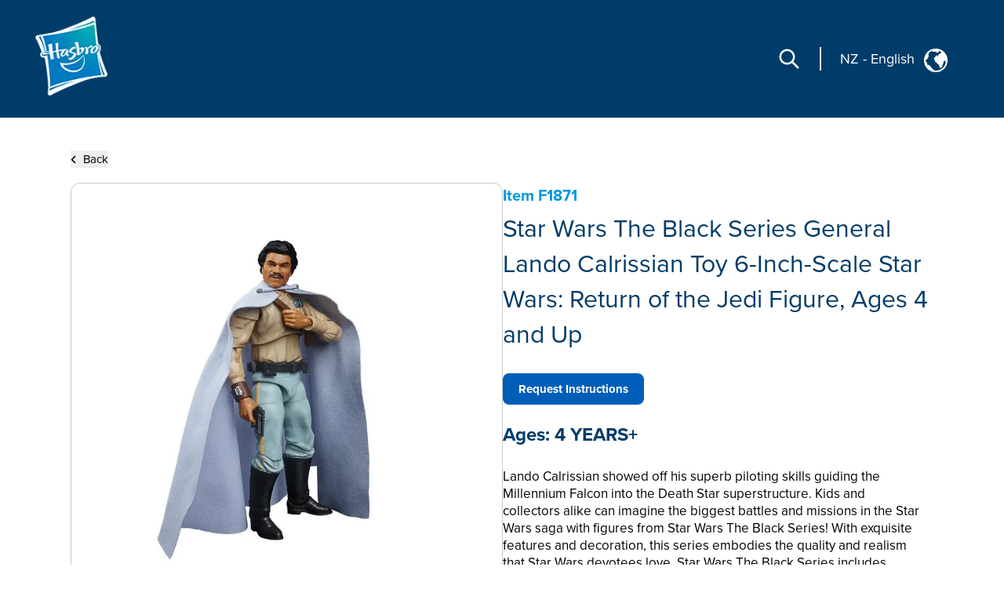

--- FILE ---
content_type: text/html; charset=utf-8
request_url: https://consumercare.hasbro.com/en-nz/product/star-wars-the-black-series-general-lando-calrissian-toy-6-inch-scale-star-wars-return-of-the-jedi-figure-ages-4-and-up/11F5A283-9EAA-4860-B7A4-DDC9E65C2A98
body_size: 19411
content:
<!DOCTYPE html><html lang="en-nz"><head><meta charSet="utf-8" data-next-head=""/><meta name="viewport" content="width=device-width" data-next-head=""/><link rel="icon" href="/favicon.ico" data-next-head=""/><meta name="Keywords" content="Consumer Care,Consumer Care Toys &amp; Games, Collectibles &amp; Playsets,Star Wars The Black Series General Lando Calrissian Toy 6-Inch-Scale Star Wars: Return of the Jedi Figure, Ages 4 and Up, Star Wars" data-next-head=""/><link rel="icon" href="/favicon.ico" data-next-head=""/><meta property="og:type" content="website" data-next-head=""/><meta property="og:locale" content="en-nz" data-next-head=""/><meta property="og:site_name" content="consumercare" data-next-head=""/><link rel="canonical" href="https://consumercare.hasbro.com/en-nz/product/star-wars-the-black-series-general-lando-calrissian-toy-6-inch-scale-star-wars-return-of-the-jedi-figure-ages-4-and-up/11F5A283-9EAA-4860-B7A4-DDC9E65C2A98" data-next-head=""/><title data-next-head="">Star Wars The Black Series General Lando Calrissian Toy 6-Inch-Scale Star Wars: Return of the Jedi Figure, Ages 4 and Up - Star Wars</title><meta name="robots" content="index,follow" data-next-head=""/><meta name="description" content="Discover Star Wars The Black Series General Lando Calrissian Toy 6-Inch-Scale Star Wars: Return of the Jedi Figure, Ages 4 and Up, for ages 4 YEARS+, and find where to buy this product. " data-next-head=""/><meta property="og:title" content="Star Wars The Black Series General Lando Calrissian Toy 6-Inch-Scale Star Wars: Return of the Jedi Figure, Ages 4 and Up" data-next-head=""/><meta property="og:description" content="Discover Star Wars The Black Series General Lando Calrissian Toy 6-Inch-Scale Star Wars: Return of the Jedi Figure, Ages 4 and Up, for ages 4 YEARS+, and find where to buy this product. " data-next-head=""/><meta property="og:url" content="https://consumercare.hasbro.com/en-nz/product/star-wars-the-black-series-general-lando-calrissian-toy-6-inch-scale-star-wars-return-of-the-jedi-figure-ages-4-and-up/11F5A283-9EAA-4860-B7A4-DDC9E65C2A98" data-next-head=""/><meta property="og:image" content="https://www.hasbro.com/common/productimages/en_NZ/11F5A2839EAA4860B7A4DDC9E65C2A98/2caa37124ffdc322c983a9d3de9083962e2f49cf.jpg" data-next-head=""/><meta property="og:image:alt" content="Star Wars The Black Series General Lando Calrissian Toy 6-Inch-Scale Star Wars: Return of the Jedi Figure, Ages 4 and Up" data-next-head=""/><meta property="og:image:type" content="image/jpg" data-next-head=""/><meta property="og:image:width" content="1000" data-next-head=""/><meta property="og:image:height" content="1000" data-next-head=""/><link rel="preload" href="/images/contact.svg" as="image" data-next-head=""/><link rel="preconnect" href="https://cdn.fonts.net"/><link rel="preload" href="/_next/static/chunks/39100f83b67e9589.css" as="style"/><script>(function(w,d,s,l,i){w[l]=w[l]||[];w[l].push({'gtm.start':new Date().getTime(),event:'gtm.js'});
			var f=d.getElementsByTagName(s)[0],j=d.createElement(s),dl=l!='dataLayer'?'&l='+l:'';j.async=true;
			j.src='https://www.googletagmanager.com/gtm.js?id='+i+dl;f.parentNode.insertBefore(j,f);})(window,document,'script','dataLayer','GTM-PTMHZHG');</script><script type="application/ld+json" data-next-head="">{"@context":"https://schema.org/","@type":"Article","mainEntityOfPage":{"@type":"WebPage","@id":"https://consumercare.hasbro.comen-nz/product/star-wars-the-black-series-general-lando-calrissian-toy-6-inch-scale-star-wars-return-of-the-jedi-figure-ages-4-and-up/11F5A283-9EAA-4860-B7A4-DDC9E65C2A98"},"title":"Consumer Care Toys & Games, Collectibles & Playsets - Consumer Care","description":"Confused on what to be purchased amongst the huge varierty of Products? We can have all your queries resolved reach out to us.","image":{"@type":"ImageObject","width":"500","height":"500"},"author":{"@type":"Organization","name":"Hasbro Content Team"},"publisher":{"@type":"Organization","name":"Hasbro Consumercare","logo":{"@type":"ImageObject","url":"https://consumercare.hasbro.com/static/images/Hasbro_Logo.png","width":"","height":""}},"keywords":"Consumer Care,Consumer Care Toys & Games, Collectibles & Playsets,Star Wars The Black Series General Lando Calrissian Toy 6-Inch-Scale Star Wars: Return of the Jedi Figure, Ages 4 and Up, Star Wars"}</script><script type="application/ld+json" data-next-head="">{"@context":"https://schema.org/","@type":"Website","name":"Hasbro Consumercare","url":"https://consumercare.hasbro.com/en-nz","potentialAction":{"@type":"SearchAction","target":"https://consumercare.hasbro.com/en-nz?search={search_term_string}","query-input":"required name=search_term_string"}}</script><link rel="preload" as="image" imageSrcSet="/_next/image?url=%2Fimages%2FhasbroLogo.png&amp;w=128&amp;q=75 1x, /_next/image?url=%2Fimages%2FhasbroLogo.png&amp;w=256&amp;q=75 2x" data-next-head=""/><script type="application/ld+json" data-next-head="">{"@context":"https://schema.org","@type":"Product","description":"Discover Star Wars The Black Series General Lando Calrissian Toy 6-Inch-Scale Star Wars: Return of the Jedi Figure, Ages 4 and Up, for ages 4 YEARS+, and find where to buy this product. ","releaseDate":"2021-08-01 00:00:00.000","image":["https://www.hasbro.com/common/productimages/en_NZ/11F5A2839EAA4860B7A4DDC9E65C2A98/2caa37124ffdc322c983a9d3de9083962e2f49cf.jpg","https://www.hasbro.com/common/productimages/en_NZ/11F5A2839EAA4860B7A4DDC9E65C2A98/02839edcdc74ced477f3dae28c81d20088145fca.jpg","https://www.hasbro.com/common/productimages/en_NZ/11F5A2839EAA4860B7A4DDC9E65C2A98/4951903cc03fc3b0b775bd770be4e29e7946f34f.jpg","https://www.hasbro.com/common/productimages/en_NZ/11F5A2839EAA4860B7A4DDC9E65C2A98/be6b3b816b159b50869862d6d89738c15eff0a44.jpg","https://www.hasbro.com/common/productimages/en_NZ/11F5A2839EAA4860B7A4DDC9E65C2A98/7491004075acde67bd64976eb6fe4f45354a3e97.jpg","https://www.hasbro.com/common/productimages/en_NZ/11F5A2839EAA4860B7A4DDC9E65C2A98/dc8ccba5766923f1bec01ed18bbc32bd6c4b47c7.jpg","https://www.hasbro.com/common/productimages/en_NZ/11F5A2839EAA4860B7A4DDC9E65C2A98/9bc3c1acd13802c9361f84d7bad9bc5c14ea1843.jpg"],"brand":{"@type":"Brand","name":"Star Wars"},"offers":[{"price":42.3894,"priceCurrency":"$","@type":"Offer"}],"name":"Star Wars The Black Series General Lando Calrissian Toy 6-Inch-Scale Star Wars: Return of the Jedi Figure, Ages 4 and Up"}</script><link rel="preload" as="image" imageSrcSet="/_next/image?url=%2Fimages%2Fhasbro.webp&amp;w=128&amp;q=75 1x, /_next/image?url=%2Fimages%2Fhasbro.webp&amp;w=256&amp;q=75 2x" data-next-head=""/><link href="https://cdn.fonts.net/kit/97a91523-c65b-4209-a728-3ad9f68967ff/97a91523-c65b-4209-a728-3ad9f68967ff.css" rel="stylesheet"/><link rel="stylesheet" href="/_next/static/chunks/39100f83b67e9589.css" data-n-g=""/><noscript data-n-css=""></noscript><script src="/_next/static/chunks/e37d88b1317d251b.js" defer=""></script><script src="/_next/static/chunks/bed5d3f48edf6ac5.js" defer=""></script><script src="/_next/static/chunks/350900646d6b3124.js" defer=""></script><script src="/_next/static/chunks/99b6ba897c3ebe3d.js" defer=""></script><script src="/_next/static/chunks/51062ef401611644.js" defer=""></script><script src="/_next/static/chunks/turbopack-31989338e72609e1.js" defer=""></script><script src="/_next/static/chunks/2499b9607339f94f.js" defer=""></script><script src="/_next/static/chunks/7c18eabfa6104472.js" defer=""></script><script src="/_next/static/chunks/1e79234dcf32aab3.js" defer=""></script><script src="/_next/static/chunks/16e016ae2cdf0067.js" defer=""></script><script src="/_next/static/chunks/e22203b622bb2f95.js" defer=""></script><script src="/_next/static/chunks/47fb81b287d4bae1.js" defer=""></script><script src="/_next/static/chunks/turbopack-835d760d8bbde655.js" defer=""></script><script src="/_next/static/1qOogRKMpOFoJ4CdF9WFD/_ssgManifest.js" defer=""></script><script src="/_next/static/1qOogRKMpOFoJ4CdF9WFD/_buildManifest.js" defer=""></script></head><body id="exploreSection" class="max-w-[1920px] mx-auto"><noscript><iframe src="https://www.googletagmanager.com/ns.html?id=GTM-PTMHZHG" height="0" width="0" style="display:none;visibility:hidden" title="GA"></iframe></noscript><link rel="preload" as="image" imageSrcSet="/_next/image?url=%2Fimages%2FhasbroLogo.png&amp;w=128&amp;q=75 1x, /_next/image?url=%2Fimages%2FhasbroLogo.png&amp;w=256&amp;q=75 2x"/><link rel="preload" as="image" href="/images/contact.svg"/><link rel="preload" as="image" imageSrcSet="/_next/image?url=%2Fimages%2Fhasbro.webp&amp;w=128&amp;q=75 1x, /_next/image?url=%2Fimages%2Fhasbro.webp&amp;w=256&amp;q=75 2x"/><div id="__next"><div><h1 class="hidden">WELCOME TO CONSUMER CARE</h1><header class="z-10 text-white bg-[#003c69] h-[80px]  bg-[#003c69] lg:h-auto lg:bg-[#003c69]  lg:absolute lg:flex lg:items-center border-b-[1px] lg:border-none lg:justify-between lg:max-w-[1920px] lg:w-full lg:px-[0rem] xl:px-[2.5rem] 2xl:px-[5rem] lg:py-[1rem] 2xl:py-[2.5rem]"><div class="absolute z-[10] w-[60px] h-[60px] mx-4 mt-2 lg:mt-0 lg:ml-4 xl:ml-0 lg:mx-0 lg:relative lg:w-[110px] lg:h-[118px]"><a href="/en-nz"><img alt="Hasbro Logo" width="103" height="112" decoding="async" data-nimg="1" style="color:transparent" srcSet="/_next/image?url=%2Fimages%2FhasbroLogo.png&amp;w=128&amp;q=75 1x, /_next/image?url=%2Fimages%2FhasbroLogo.png&amp;w=256&amp;q=75 2x" src="/_next/image?url=%2Fimages%2FhasbroLogo.png&amp;w=256&amp;q=75"/></a></div><div class="h-[80px] flex items-center absolute  right-3 lg:hidden"><div class="mr-[1rem] z-10 pr-[1.5rem] border-r-[2px] lg:hidden "><svg role="graphics-symbol" aria-label="Search-Icon" xmlns="http://www.w3.org/2000/svg" class="h-[30px] w-[30px] text-[#ffffff] cursor-pointer" fill="none" viewBox="0 0 24 24" stroke="currentColor" stroke-width="2" style="pointer-events:all"><path stroke-linecap="round" stroke-linejoin="round" d="M21 21l-6-6m2-5a7 7 0 11-14 0 7 7 0 0114 0z"></path></svg></div><a class="z-10 hiddenmd:block lg:hidden" href="/worldwide"><div class="flex justify-center pt-[0.2rem] pr-[0.5rem] md:border-r-[2px] md:mr-[1rem] md:pr-[1.5rem] text-white"><p class="pt-0 md:pt-0 2xl:pt-2 text-[18px] md:text-[18px] text-[#FFFFFF]">NZ<!-- --> <!-- -->-<!-- --> <!-- -->English</p><div class="pt-0 pl-2 md:pl-3 md:pt-0"><img alt="globe" loading="lazy" width="25" height="25" decoding="async" data-nimg="1" style="color:transparent" src="/images/globe.svg"/></div></div></a><svg role="graphics-symbol" aria-label="Hamburger" xmlns="http://www.w3.org/2000/svg" class="z-10 w-10 h-10" viewBox="0 0 20 20" fill="currentColor"><path fill-rule="evenodd" d="M3 5a1 1 0 011-1h12a1 1 0 110 2H4a1 1 0 01-1-1zM3 10a1 1 0 011-1h12a1 1 0 110 2H4a1 1 0 01-1-1zM3 15a1 1 0 011-1h12a1 1 0 110 2H4a1 1 0 01-1-1z" clip-rule="evenodd"></path></svg> </div> <div class="hidden lg:flex justify-end mr-[12%] pt-[8.5%] md:mr-[9%] md:pt-[3.5%] lg:pt-0 lg:mr-[0%] lg:justify-center items-center"><div class="mr-[1.5rem] pr-[1.5rem] border-r-[2px] "><svg role="graphics-symbol" aria-label="Search-Icon" xmlns="http://www.w3.org/2000/svg" class="h-[30px] w-[30px] text-[#ffffff] cursor-pointer" fill="none" viewBox="0 0 24 24" stroke="currentColor" stroke-width="2" style="pointer-events:all"><path stroke-linecap="round" stroke-linejoin="round" d="M21 21l-6-6m2-5a7 7 0 11-14 0 7 7 0 0114 0z"></path></svg></div><a class="hidden lg:py-7 lg:block" href="/worldwide"><div class="flex justify-end pr-[0.5rem] md:pr-[2rem] text-white"><p class="pt-1 md:pt-1 2xl:pt-2 text-[10px] vs:text-[14px] md:text-[18px] text-[#FFFFFF] bg-transparent">NZ<!-- --> <!-- -->-<!-- --> <!-- -->English</p><div class="pt-0 pl-2 md:pl-3 md:pt-1"><img alt="globe" loading="lazy" width="30" height="30" decoding="async" data-nimg="1" style="color:transparent" src="/images/globe.svg"/></div></div></a></div></header><div class="min-h-[calc(100vh-650px)] md:min-h-[calc(100vh-400px)] mid:min-h-[calc(100vh-400px)] lg:h-auto"><div class="w-full"><div><div class="px-[5%] py-[5rem] md:px-[9%] lg:px-[7%] md:py-[5rem] lg:py-[12rem] 2xl:py-[17rem] flex-1"><div class="md:min-h-[470px] "><button><div class="flex items-center cursor-pointer"><div><svg role="graphics-symbol" aria-label="Left-Arrow" class="h-[13px] w-[8px] mr-2 fill-black " xmlns="http://www.w3.org/2000/svg" viewBox="0 0 320 512"><path d="M41.4 233.4c-12.5 12.5-12.5 32.8 0 45.3l160 160c12.5 12.5 32.8 12.5 45.3 0s12.5-32.8 0-45.3L109.3 256 246.6 118.6c12.5-12.5 12.5-32.8 0-45.3s-32.8-12.5-45.3 0l-160 160z"></path></svg></div><h3 class="sm:text-[11px] md:text-[13px] lg:text-[14px] xl:text-[15px] 2xl:text-[20px] text-[#000000]">Back</h3></div></button><div class="flex mt-[0.5rem] md:mt-[1rem] md:gap-8  flex-col md:flex-row "><div class="h-full min-h-[350px] w-full md:h-[350px] lg:h-[560px] flex items-center 2xl:h-[870px] 2xl:w-[802px] rounded-xl border border-[#000000] border-black-22"><img alt="Star Wars The Black Series General Lando Calrissian Toy 6-Inch-Scale Star Wars: Return of the Jedi Figure, Ages 4 and Up" loading="lazy" width="800" height="749.9" decoding="async" data-nimg="1" class="pdpImage h-full w-full 3xl:w-[800px] 3xl:h-[749px] 3xl:max-w-unset rounded-xl " style="color:transparent" srcSet="/_next/image?url=https%3A%2F%2Fwww.hasbro.com%2Fcommon%2Fproductimages%2Fen_NZ%2F11F5A2839EAA4860B7A4DDC9E65C2A98%2F2caa37124ffdc322c983a9d3de9083962e2f49cf.jpg&amp;w=828&amp;q=75 1x, /_next/image?url=https%3A%2F%2Fwww.hasbro.com%2Fcommon%2Fproductimages%2Fen_NZ%2F11F5A2839EAA4860B7A4DDC9E65C2A98%2F2caa37124ffdc322c983a9d3de9083962e2f49cf.jpg&amp;w=1920&amp;q=75 2x" src="/_next/image?url=https%3A%2F%2Fwww.hasbro.com%2Fcommon%2Fproductimages%2Fen_NZ%2F11F5A2839EAA4860B7A4DDC9E65C2A98%2F2caa37124ffdc322c983a9d3de9083962e2f49cf.jpg&amp;w=1920&amp;q=75"/></div><div class="min-h-[450px] grid items-center w-full  md:h-[350px] lg:h-[560px] 2xl:h-[870px] 2xl:w-[800px]"><h1 class="text-[15px] my-[1.2rem] md:my-[auto] lg:text-[20px] text-[#0098DB] font-bold ">Item<!-- --> <!-- -->F1871</h1><h1 class=" text-[21px] leading-[25px] lg:text-[29px] lg:leading-[37px] xl:text-[32px] xl:leading-[45px] 2xl:text-[46px] 2xl:leading-[60px] text-[#003C69]">Star Wars The Black Series General Lando Calrissian Toy 6-Inch-Scale Star Wars: Return of the Jedi Figure, Ages 4 and Up</h1><div class="flex mt-[0.75rem] xl:mt-[1.25rem] gap-2 md-gap-3"><a tabindex="0" class="Requested_Instruction cursor-pointer text-center items-center justify-center flex bg-[#005EB8] h-[30px] px-2 min-w-[115px] text-[10px] lg:h-[35px] lg:min-w-[140px] lg:text-[12px] xl:h-[40px] xl:min-w-[180px] xl:text-[15px] 2xl:h-[60px] 2xl:min-w-[280px] 2xl:text-[20px] text-[white] font-bold border-[#005EB8] rounded-[8px]">Request Instructions</a></div><div><h1 class="mt-4 text-[18px] lg:text-[24px]  2xl:text-[30px] text-[#003C69] font-bold  ">Ages:<!-- --> <!-- -->4 YEARS+</h1><div class=" pr-[15px] mt-[0.75rem] text-[14px] leading-[20px] lg:text-[17px] xl:leading-[22px] 2xl:text-[20px] 2xl:leading-[28px] font-regular text-[#000000] overflow-y-auto md:h-[13vw] lg:h-[14vw] xl:h-[16vw] 2xl:h-[23vw] max-h-[48vw] descScrollbar"><p class="mt-3">Lando Calrissian showed off his superb piloting skills guiding the Millennium Falcon into the Death Star superstructure. Kids and collectors alike can imagine the biggest battles and missions in the Star Wars saga with figures from Star Wars The Black Series! With exquisite features and decoration, this series embodies the quality and realism that Star Wars devotees love. Star Wars The Black Series includes figures, vehicles, and roleplay items from the 40-plus-year legacy of the Star Wars Galaxy, including comics, movies, and animated series. (Additional products each sold separately. Subject to availability.) The 6-inch-scale Black Series figure is detailed to look like the General Lando Calrissian character from Star Wars: Return of the Jedi, featuring premium detail and multiple points of articulation. Star Wars products are produced by Hasbro under license from Lucasfilm Ltd. Hasbro and all related terms are trademarks of Hasbro.


</p><p class="mt-3 pl-[1rem] ">GENERAL LANDO CALRISSIAN: Lando Calrissian served as a general in the starfighter attack on the second Death Star<br/>•STAR WARS: RETURN OF THE JEDI: Fans and collectors can imagine scenes from the Star Wars Galaxy with this premium General Lando Calrissian toy, inspired by the Star Wars: Return of the Jedi movie<br/>•ENTERTAINMENT-BASED CHARACTER-INSPIRED ACCESSORY: This Star Wars The Black Series action figure comes with a detachable entertainment-inspired blaster accessory that makes a great addition to any Star Wars collection<br/>•PREMIUM DESIGN AND ARTICULATION: Star Wars fans can display this fully articulated figure featuring poseable head, arms, and legs, as well as premium deco, in their action figure and vehicle collection<br/>•LOOK FOR OTHER FIGURES FROM A GALAXY FAR, FAR AWAY: Look for movie- and entertainment-inspired Star Wars The Black Series figures to build a Star Wars galaxy (Each sold separately. Subject to availability)<br/><br/>•Ages 4 and up <br/>•WARNING: CHOKING HAZARD – Small parts. Not for children under 3 years.<br/>•Includes: figure and accessory.</p><div class="relative w-full  flex flex-col md:flex-row  mt-3 text-[20px]"></div></div></div></div></div></div></div></div></div></div><div class="flex relative justify-end mr-[5vw] "><div class="grid absolute justify-center items-center  -mt-[60px] md:-mt-[76px] text-[#fff]  "><div class="flex  items-center h-[60px] md:h-[76px] w-[185px] md:w-[240px] mx-auto justify-center bg-[#005EB8] cursor-pointer rounded-tr-[11px] rounded-tl-[11px]"><div class="flex justify-center items-center mx-4 md:mx-auto "><span class="h-[34px] w-[34px] mr-3"><img alt="contact" width="34" height="34" decoding="async" data-nimg="1" style="color:transparent" src="/images/contact.svg"/></span><span class="uppercase text-[20px] font-bold">Contact</span></div></div></div></div><div id="contactPopup" class=" text-[#fff] py-8 xl:py-4 relative before:absolute before:bottom-0 bottom-0 grid md:flex items-center  w-full md:min-h-[350px] xl:min-h-[290px] 2xl:min-h-[330px] bg-[#003c69]"><div class="m-[2rem] md:mx-[0.6rem] lg:mx-[3rem] 2xl:mr-[4rem] 2xl:ml-[7rem] "><div class="w-[67px] h-[77px] mid:w-[85px] mid:h-[87px]  2xl:w-[108px] 2xl:h-[118px] "><img alt="Hasbro Logo" width="108" height="118" decoding="async" data-nimg="1" style="color:transparent" srcSet="/_next/image?url=%2Fimages%2Fhasbro.webp&amp;w=128&amp;q=75 1x, /_next/image?url=%2Fimages%2Fhasbro.webp&amp;w=256&amp;q=75 2x" src="/_next/image?url=%2Fimages%2Fhasbro.webp&amp;w=256&amp;q=75"/></div></div><div class="mx-[2rem] md:mx-0 grid md:max-w-[86.5%] lg:max-w-[70%]"><div class="grid md:flex"><ul class="grid 2xl:gap-x-[2rem] cursor-pointer md:grid-cols-3 uppercase mb-6 md:mb-4 2xl:mb-[2rem]  "><li class="block w-full md:pl-[0.3rem] lg:pl-[0.5rem] pr-[0.3rem] md:pr-0 xl:pr-[1rem] 3xl:pr-[2rem] mr-[0.5rem] lg:mr-[1.5rem] md:border-r-[1px] border-[#ED8B00] xl:font-bold leading-[22px] text-[13px] 2xl:text-[14px] py-[0.3rem] break-normal false"><a target="_self" rel="noreferrer" class="footer-links" href="https://shop.hasbro.com/en-au/where-to-buy?utm_source=consumercare_footer&amp;utm_medium=referral&amp;utm_campaign=internal_referral">Where to buy</a></li><li class="block w-full md:pl-[0.3rem] lg:pl-[0.5rem] pr-[0.3rem] md:pr-0 xl:pr-[1rem] 3xl:pr-[2rem] mr-[0.5rem] lg:mr-[1.5rem] md:border-r-[1px] border-[#ED8B00] xl:font-bold leading-[22px] text-[13px] 2xl:text-[14px] py-[0.3rem] break-normal false"><a target="_self" rel="noreferrer" class="footer-links" href="/en-nz/sitemap">Site Map</a></li><li class="block w-full md:pl-[0.3rem] lg:pl-[0.5rem] pr-[0.3rem] md:pr-0 xl:pr-[1rem] 3xl:pr-[2rem] mr-[0.5rem] lg:mr-[1.5rem] md:border-r-[1px] border-[#ED8B00] xl:font-bold leading-[22px] text-[13px] 2xl:text-[14px] py-[0.3rem] break-normal false"><a target="_self" rel="noreferrer" class="footer-links" href="https://consumercare.hasbro.com/en-nz">Consumer Care</a></li><li class="block w-full md:pl-[0.3rem] lg:pl-[0.5rem] pr-[0.3rem] md:pr-0 xl:pr-[1rem] 3xl:pr-[2rem] mr-[0.5rem] lg:mr-[1.5rem] md:border-r-[1px] border-[#ED8B00] xl:font-bold leading-[22px] text-[13px] 2xl:text-[14px] py-[0.3rem] break-normal false"><a target="_self" rel="noreferrer" class="footer-links" href="https://docs.hasbro.com/en-au/legal/privacy">Privacy Policy</a></li><li class="block w-full md:pl-[0.3rem] lg:pl-[0.5rem] pr-[0.3rem] md:pr-0 xl:pr-[1rem] 3xl:pr-[2rem] mr-[0.5rem] lg:mr-[1.5rem] md:border-r-[1px] border-[#ED8B00] xl:font-bold leading-[22px] text-[13px] 2xl:text-[14px] py-[0.3rem] break-normal false"><a target="_self" rel="noreferrer" class="footer-links" href="https://docs.hasbro.com/en-au/legal/terms">Terms and Conditions of Use</a></li></ul><div class="hidden md:block"><h2 class="mt-4 ml-1 xl:mt-2 md:ml-1.5 xl:ml-3">Social Media</h2><div class="flex my-[1rem] "><a class="socialmedia-links" target="_blank" href="about:blank#blocked"><svg stroke="currentColor" fill="currentColor" stroke-width="0" viewBox="0 0 16 16" role="graphics-symbol" aria-label="LinkedIn" class="h-[23px] w-[23px] text-[23px] mx-[0.7rem] md:mx-[0.3rem] xl:mx-[0.7rem] " height="1em" width="1em" xmlns="http://www.w3.org/2000/svg"><path d="M0 1.146C0 .513.526 0 1.175 0h13.65C15.474 0 16 .513 16 1.146v13.708c0 .633-.526 1.146-1.175 1.146H1.175C.526 16 0 15.487 0 14.854zm4.943 12.248V6.169H2.542v7.225zm-1.2-8.212c.837 0 1.358-.554 1.358-1.248-.015-.709-.52-1.248-1.342-1.248S2.4 3.226 2.4 3.934c0 .694.521 1.248 1.327 1.248zm4.908 8.212V9.359c0-.216.016-.432.08-.586.173-.431.568-.878 1.232-.878.869 0 1.216.662 1.216 1.634v3.865h2.401V9.25c0-2.22-1.184-3.252-2.764-3.252-1.274 0-1.845.7-2.165 1.193v.025h-.016l.016-.025V6.169h-2.4c.03.678 0 7.225 0 7.225z"></path></svg></a><a class="socialmedia-links" target="_blank" href="about:blank#blocked"><svg stroke="currentColor" fill="currentColor" stroke-width="0" viewBox="0 0 16 16" role="graphics-symbol" aria-label="Facebook" class="h-[23px] w-[23px] text-[23px] mx-[0.7rem] md:mx-[0.3rem] xl:mx-[0.7rem] " height="1em" width="1em" xmlns="http://www.w3.org/2000/svg"><path d="M16 8.049c0-4.446-3.582-8.05-8-8.05C3.58 0-.002 3.603-.002 8.05c0 4.017 2.926 7.347 6.75 7.951v-5.625h-2.03V8.05H6.75V6.275c0-2.017 1.195-3.131 3.022-3.131.876 0 1.791.157 1.791.157v1.98h-1.009c-.993 0-1.303.621-1.303 1.258v1.51h2.218l-.354 2.326H9.25V16c3.824-.604 6.75-3.934 6.75-7.951"></path></svg></a><a class="socialmedia-links" target="_blank" href="about:blank#blocked"><svg stroke="currentColor" fill="currentColor" stroke-width="0" viewBox="0 0 448 512" role="graphics-symbol" aria-label="Instagram" class="h-[23px] w-[23px] text-[23px] mx-[0.7rem] md:mx-[0.3rem] xl:mx-[0.7rem]  rounded-[15px]" height="1em" width="1em" xmlns="http://www.w3.org/2000/svg"><path d="M224,202.66A53.34,53.34,0,1,0,277.36,256,53.38,53.38,0,0,0,224,202.66Zm124.71-41a54,54,0,0,0-30.41-30.41c-21-8.29-71-6.43-94.3-6.43s-73.25-1.93-94.31,6.43a54,54,0,0,0-30.41,30.41c-8.28,21-6.43,71.05-6.43,94.33S91,329.26,99.32,350.33a54,54,0,0,0,30.41,30.41c21,8.29,71,6.43,94.31,6.43s73.24,1.93,94.3-6.43a54,54,0,0,0,30.41-30.41c8.35-21,6.43-71.05,6.43-94.33S357.1,182.74,348.75,161.67ZM224,338a82,82,0,1,1,82-82A81.9,81.9,0,0,1,224,338Zm85.38-148.3a19.14,19.14,0,1,1,19.13-19.14A19.1,19.1,0,0,1,309.42,189.74ZM400,32H48A48,48,0,0,0,0,80V432a48,48,0,0,0,48,48H400a48,48,0,0,0,48-48V80A48,48,0,0,0,400,32ZM382.88,322c-1.29,25.63-7.14,48.34-25.85,67s-41.4,24.63-67,25.85c-26.41,1.49-105.59,1.49-132,0-25.63-1.29-48.26-7.15-67-25.85s-24.63-41.42-25.85-67c-1.49-26.42-1.49-105.61,0-132,1.29-25.63,7.07-48.34,25.85-67s41.47-24.56,67-25.78c26.41-1.49,105.59-1.49,132,0,25.63,1.29,48.33,7.15,67,25.85s24.63,41.42,25.85,67.05C384.37,216.44,384.37,295.56,382.88,322Z"></path></svg></a><a class="socialmedia-links" target="_blank" href="about:blank#blocked"><svg stroke="currentColor" fill="currentColor" stroke-width="0" viewBox="0 0 24 24" role="graphics-symbol" aria-label="Twitter" class="h-[23px] w-[23px] text-[23px] mx-[0.7rem] md:mx-[0.3rem] xl:mx-[0.7rem] " height="1em" width="1em" xmlns="http://www.w3.org/2000/svg"><path d="M10.4883 14.651L15.25 21H22.25L14.3917 10.5223L20.9308 3H18.2808L13.1643 8.88578L8.75 3H1.75L9.26086 13.0145L2.31915 21H4.96917L10.4883 14.651ZM16.25 19L5.75 5H7.75L18.25 19H16.25Z"></path></svg></a><a class="socialmedia-links" target="_blank" href="about:blank#blocked"><svg stroke="currentColor" fill="currentColor" stroke-width="0" viewBox="0 0 16 16" role="graphics-symbol" aria-label="Youtube" class="h-[23px] w-[23px] text-[23px] mx-[0.7rem] md:mx-[0.3rem] xl:mx-[0.7rem] " height="1em" width="1em" xmlns="http://www.w3.org/2000/svg"><path d="M8.051 1.999h.089c.822.003 4.987.033 6.11.335a2.01 2.01 0 0 1 1.415 1.42c.101.38.172.883.22 1.402l.01.104.022.26.008.104c.065.914.073 1.77.074 1.957v.075c-.001.194-.01 1.108-.082 2.06l-.008.105-.009.104c-.05.572-.124 1.14-.235 1.558a2.01 2.01 0 0 1-1.415 1.42c-1.16.312-5.569.334-6.18.335h-.142c-.309 0-1.587-.006-2.927-.052l-.17-.006-.087-.004-.171-.007-.171-.007c-1.11-.049-2.167-.128-2.654-.26a2.01 2.01 0 0 1-1.415-1.419c-.111-.417-.185-.986-.235-1.558L.09 9.82l-.008-.104A31 31 0 0 1 0 7.68v-.123c.002-.215.01-.958.064-1.778l.007-.103.003-.052.008-.104.022-.26.01-.104c.048-.519.119-1.023.22-1.402a2.01 2.01 0 0 1 1.415-1.42c.487-.13 1.544-.21 2.654-.26l.17-.007.172-.006.086-.003.171-.007A100 100 0 0 1 7.858 2zM6.4 5.209v4.818l4.157-2.408z"></path></svg></a></div></div></div><div class="uppercase text-[16px] mb-6 md:mb-2 2xl:mb-[2rem] ">PRODUCTS NOT AVAILABLE EVERYWHERE</div><div class="leading-[20px] text-[14px]"><p>© 2025 Hasbro. All rights reserved. All audio, visual and textual content on this site (including all names, characters, images, trademarks and logos) are protected by trademarks, copyrights and other Intellectual Property rights owned by Hasbro or its subsidiaries, licensors, licensees, suppliers and accounts.</p></div><div class="mt-6 md:hidden md:ml-1"><h2 class="mt-4 ml-1 xl:mt-2 md:ml-1.5 xl:ml-3">Social Media</h2><div class="flex my-[1rem] "><a class="socialmedia-links" target="_blank" href="about:blank#blocked"><svg stroke="currentColor" fill="currentColor" stroke-width="0" viewBox="0 0 16 16" role="graphics-symbol" aria-label="LinkedIn" class="h-[23px] w-[23px] text-[23px] mx-[0.7rem] md:mx-[0.3rem] xl:mx-[0.7rem] " height="1em" width="1em" xmlns="http://www.w3.org/2000/svg"><path d="M0 1.146C0 .513.526 0 1.175 0h13.65C15.474 0 16 .513 16 1.146v13.708c0 .633-.526 1.146-1.175 1.146H1.175C.526 16 0 15.487 0 14.854zm4.943 12.248V6.169H2.542v7.225zm-1.2-8.212c.837 0 1.358-.554 1.358-1.248-.015-.709-.52-1.248-1.342-1.248S2.4 3.226 2.4 3.934c0 .694.521 1.248 1.327 1.248zm4.908 8.212V9.359c0-.216.016-.432.08-.586.173-.431.568-.878 1.232-.878.869 0 1.216.662 1.216 1.634v3.865h2.401V9.25c0-2.22-1.184-3.252-2.764-3.252-1.274 0-1.845.7-2.165 1.193v.025h-.016l.016-.025V6.169h-2.4c.03.678 0 7.225 0 7.225z"></path></svg></a><a class="socialmedia-links" target="_blank" href="about:blank#blocked"><svg stroke="currentColor" fill="currentColor" stroke-width="0" viewBox="0 0 16 16" role="graphics-symbol" aria-label="Facebook" class="h-[23px] w-[23px] text-[23px] mx-[0.7rem] md:mx-[0.3rem] xl:mx-[0.7rem] " height="1em" width="1em" xmlns="http://www.w3.org/2000/svg"><path d="M16 8.049c0-4.446-3.582-8.05-8-8.05C3.58 0-.002 3.603-.002 8.05c0 4.017 2.926 7.347 6.75 7.951v-5.625h-2.03V8.05H6.75V6.275c0-2.017 1.195-3.131 3.022-3.131.876 0 1.791.157 1.791.157v1.98h-1.009c-.993 0-1.303.621-1.303 1.258v1.51h2.218l-.354 2.326H9.25V16c3.824-.604 6.75-3.934 6.75-7.951"></path></svg></a><a class="socialmedia-links" target="_blank" href="about:blank#blocked"><svg stroke="currentColor" fill="currentColor" stroke-width="0" viewBox="0 0 448 512" role="graphics-symbol" aria-label="Instagram" class="h-[23px] w-[23px] text-[23px] mx-[0.7rem] md:mx-[0.3rem] xl:mx-[0.7rem]  rounded-[15px]" height="1em" width="1em" xmlns="http://www.w3.org/2000/svg"><path d="M224,202.66A53.34,53.34,0,1,0,277.36,256,53.38,53.38,0,0,0,224,202.66Zm124.71-41a54,54,0,0,0-30.41-30.41c-21-8.29-71-6.43-94.3-6.43s-73.25-1.93-94.31,6.43a54,54,0,0,0-30.41,30.41c-8.28,21-6.43,71.05-6.43,94.33S91,329.26,99.32,350.33a54,54,0,0,0,30.41,30.41c21,8.29,71,6.43,94.31,6.43s73.24,1.93,94.3-6.43a54,54,0,0,0,30.41-30.41c8.35-21,6.43-71.05,6.43-94.33S357.1,182.74,348.75,161.67ZM224,338a82,82,0,1,1,82-82A81.9,81.9,0,0,1,224,338Zm85.38-148.3a19.14,19.14,0,1,1,19.13-19.14A19.1,19.1,0,0,1,309.42,189.74ZM400,32H48A48,48,0,0,0,0,80V432a48,48,0,0,0,48,48H400a48,48,0,0,0,48-48V80A48,48,0,0,0,400,32ZM382.88,322c-1.29,25.63-7.14,48.34-25.85,67s-41.4,24.63-67,25.85c-26.41,1.49-105.59,1.49-132,0-25.63-1.29-48.26-7.15-67-25.85s-24.63-41.42-25.85-67c-1.49-26.42-1.49-105.61,0-132,1.29-25.63,7.07-48.34,25.85-67s41.47-24.56,67-25.78c26.41-1.49,105.59-1.49,132,0,25.63,1.29,48.33,7.15,67,25.85s24.63,41.42,25.85,67.05C384.37,216.44,384.37,295.56,382.88,322Z"></path></svg></a><a class="socialmedia-links" target="_blank" href="about:blank#blocked"><svg stroke="currentColor" fill="currentColor" stroke-width="0" viewBox="0 0 24 24" role="graphics-symbol" aria-label="Twitter" class="h-[23px] w-[23px] text-[23px] mx-[0.7rem] md:mx-[0.3rem] xl:mx-[0.7rem] " height="1em" width="1em" xmlns="http://www.w3.org/2000/svg"><path d="M10.4883 14.651L15.25 21H22.25L14.3917 10.5223L20.9308 3H18.2808L13.1643 8.88578L8.75 3H1.75L9.26086 13.0145L2.31915 21H4.96917L10.4883 14.651ZM16.25 19L5.75 5H7.75L18.25 19H16.25Z"></path></svg></a><a class="socialmedia-links" target="_blank" href="about:blank#blocked"><svg stroke="currentColor" fill="currentColor" stroke-width="0" viewBox="0 0 16 16" role="graphics-symbol" aria-label="Youtube" class="h-[23px] w-[23px] text-[23px] mx-[0.7rem] md:mx-[0.3rem] xl:mx-[0.7rem] " height="1em" width="1em" xmlns="http://www.w3.org/2000/svg"><path d="M8.051 1.999h.089c.822.003 4.987.033 6.11.335a2.01 2.01 0 0 1 1.415 1.42c.101.38.172.883.22 1.402l.01.104.022.26.008.104c.065.914.073 1.77.074 1.957v.075c-.001.194-.01 1.108-.082 2.06l-.008.105-.009.104c-.05.572-.124 1.14-.235 1.558a2.01 2.01 0 0 1-1.415 1.42c-1.16.312-5.569.334-6.18.335h-.142c-.309 0-1.587-.006-2.927-.052l-.17-.006-.087-.004-.171-.007-.171-.007c-1.11-.049-2.167-.128-2.654-.26a2.01 2.01 0 0 1-1.415-1.419c-.111-.417-.185-.986-.235-1.558L.09 9.82l-.008-.104A31 31 0 0 1 0 7.68v-.123c.002-.215.01-.958.064-1.778l.007-.103.003-.052.008-.104.022-.26.01-.104c.048-.519.119-1.023.22-1.402a2.01 2.01 0 0 1 1.415-1.42c.487-.13 1.544-.21 2.654-.26l.17-.007.172-.006.086-.003.171-.007A100 100 0 0 1 7.858 2zM6.4 5.209v4.818l4.157-2.408z"></path></svg></a></div></div></div></div></div></div><script id="__NEXT_DATA__" type="application/json">{"props":{"pageProps":{"footer":{"footertemplate":{"disclaimer":"PRODUCTS NOT AVAILABLE EVERYWHERE","cookieSettings":"","copyright":{"items":[{"_system_":{"codename":"copyright_common","__typename":"_Sys"},"copyrightContent":{"html":"\u003cp\u003e© 2025 Hasbro. All rights reserved. All audio, visual and textual content on this site (including all names, characters, images, trademarks and logos) are protected by trademarks, copyrights and other Intellectual Property rights owned by Hasbro or its subsidiaries, licensors, licensees, suppliers and accounts.\u003c/p\u003e","__typename":"_RichText"},"__typename":"Copyright"}],"__typename":"Footertemplate_Copyright_Collection"},"footerlinks":{"items":[{"footerlink":"https://shop.hasbro.com/en-au/where-to-buy","footertext":"Where to buy","restrictionvalue":null,"linktarget":{"items":[{"_system_":{"name":"Open link in a new tab","__typename":"_MultipleChoiceOptionSys"},"__typename":"_MultipleChoiceOption"}],"__typename":"_MultipleChoiceOptionCollection"},"popupinfo":{"items":[{"_system_":{"name":"none","__typename":"_MultipleChoiceOptionSys"},"__typename":"_MultipleChoiceOption"}],"__typename":"_MultipleChoiceOptionCollection"},"__typename":"Footerlink"},{"footerlink":"/en-nz/sitemap","footertext":"Site Map","restrictionvalue":null,"linktarget":{"items":[{"_system_":{"name":"Open link in a new tab","__typename":"_MultipleChoiceOptionSys"},"__typename":"_MultipleChoiceOption"}],"__typename":"_MultipleChoiceOptionCollection"},"popupinfo":{"items":[],"__typename":"_MultipleChoiceOptionCollection"},"__typename":"Footerlink"},{"footerlink":"https://consumercare.hasbro.com/en-nz","footertext":"Consumer Care","restrictionvalue":null,"linktarget":{"items":[{"_system_":{"name":"Open link in a new tab","__typename":"_MultipleChoiceOptionSys"},"__typename":"_MultipleChoiceOption"}],"__typename":"_MultipleChoiceOptionCollection"},"popupinfo":{"items":[],"__typename":"_MultipleChoiceOptionCollection"},"__typename":"Footerlink"},{"footerlink":"https://docs.hasbro.com/en-au/legal/privacy","footertext":"Privacy Policy","restrictionvalue":null,"linktarget":{"items":[{"_system_":{"name":"Open link in a new tab","__typename":"_MultipleChoiceOptionSys"},"__typename":"_MultipleChoiceOption"}],"__typename":"_MultipleChoiceOptionCollection"},"popupinfo":{"items":[],"__typename":"_MultipleChoiceOptionCollection"},"__typename":"Footerlink"},{"footerlink":"https://docs.hasbro.com/en-au/legal/terms","footertext":"Terms and Conditions of Use","restrictionvalue":null,"linktarget":{"items":[{"_system_":{"name":"Open link in a new tab","__typename":"_MultipleChoiceOptionSys"},"__typename":"_MultipleChoiceOption"}],"__typename":"_MultipleChoiceOptionCollection"},"popupinfo":{"items":[],"__typename":"_MultipleChoiceOptionCollection"},"__typename":"Footerlink"}],"__typename":"Footertemplate_Footerlinks_Collection"},"specificCopyright":{"items":[],"__typename":"Footertemplate_SpecificCopyright_Collection"},"__typename":"Footertemplate"},"ccareFooterSocialMediaLinks":{"title":"Social Media","socialMediaLinks":{"items":[{"title":"Facebook","target":"_blank","iconComponent":"BsFacebook","href":"https://www.facebook.com/Hasbro/","context":{"items":[{"_system_":{"codename":"agegate","__typename":"_MultipleChoiceOptionSys"},"__typename":"_MultipleChoiceOption"}],"__typename":"_MultipleChoiceOptionCollection"},"__typename":"CcareFooterSocialMediaLink"},{"title":"Instagram","target":"_blank","iconComponent":"FaInstagramSquare","href":"https://www.instagram.com/hasbro/","context":{"items":[{"_system_":{"codename":"agegate","__typename":"_MultipleChoiceOptionSys"},"__typename":"_MultipleChoiceOption"}],"__typename":"_MultipleChoiceOptionCollection"},"__typename":"CcareFooterSocialMediaLink"},{"title":"Twitter","target":"_blank","iconComponent":"BsTwitter","href":"https://twitter.com/hasbro","context":{"items":[{"_system_":{"codename":"agegate","__typename":"_MultipleChoiceOptionSys"},"__typename":"_MultipleChoiceOption"}],"__typename":"_MultipleChoiceOptionCollection"},"__typename":"CcareFooterSocialMediaLink"},{"title":"Youtube","target":"_blank","iconComponent":"BsYoutube","href":"https://www.youtube.com/channel/UC-r13SLLdZtZNmuC2bMnlmw","context":{"items":[{"_system_":{"codename":"agegate","__typename":"_MultipleChoiceOptionSys"},"__typename":"_MultipleChoiceOption"}],"__typename":"_MultipleChoiceOptionCollection"},"__typename":"CcareFooterSocialMediaLink"},{"title":"LinkedIn","target":"_blank","iconComponent":"BsLinkedin","href":"https://www.linkedin.com/company/hasbro/","context":{"items":[{"_system_":{"codename":"agegate","__typename":"_MultipleChoiceOptionSys"},"__typename":"_MultipleChoiceOption"}],"__typename":"_MultipleChoiceOptionCollection"},"__typename":"CcareFooterSocialMediaLink"}],"__typename":"CcareFooterSocialMediaLinks_SocialMediaLinks_Collection"},"__typename":"CcareFooterSocialMediaLinks"}},"contact":{"ccareContactBumperItem":{"ccareContactInfo":{"items":[{"contactDetails":{"html":"\u003cp\u003eBusiness hours\u003c/p\u003e","__typename":"_RichText"},"contactDetails148c29b":{"html":"\u003cp\u003e\u003cstrong\u003eMonday-Thursday\u003c/strong\u003e\u003cbr\u003e\n8:30AM - 5:30PM AEST\u003c/p\u003e\n\u003cp\u003e\u003cstrong\u003eFriday\u003c/strong\u003e\u003cbr\u003e\n8:30AM - 12:00PM AEST\u003c/p\u003e","__typename":"_RichText"},"__typename":"CcareContactBumper"},{"contactDetails":{"html":"\u003cp\u003e\u0026nbsp;Email\u003c/p\u003e","__typename":"_RichText"},"contactDetails148c29b":{"html":"\u003cp\u003e\u003ca href=\"https://hasbro-new.custhelp.com/app/ask\" data-new-window=\"true\" target=\"_blank\" rel=\"noopener noreferrer\"\u003e\u003cstrong\u003eEMAIL HASBRO\u003c/strong\u003e\u003c/a\u003e\u003c/p\u003e","__typename":"_RichText"},"__typename":"CcareContactBumper"},{"contactDetails":{"html":"\u003cp\u003eAddress\u003c/p\u003e","__typename":"_RichText"},"contactDetails148c29b":{"html":"\u003cp\u003eHasbro Australia\u003c/p\u003e\n\u003cp\u003eLevel 4, 67-71 Epping Road,\u0026nbsp;\u003c/p\u003e\n\u003cp\u003eMacquarie Park NSW 2113\u003c/p\u003e","__typename":"_RichText"},"__typename":"CcareContactBumper"}],"__typename":"CcareContactBumperItem_CcareContactInfo_Collection"},"contact":"Contact","__typename":"CcareContactBumperItem"}},"header":{"ourcompany":[],"newsroom":{"newsroom":{"items":[],"__typename":"NewsroomHeader_Newsroom_Collection"},"newsroomTitle":"","__typename":"NewsroomHeader"},"investors":{"investors":{"items":[],"__typename":"NewsroomHeader_Investors_Collection"},"investorsTitle":"","__typename":"NewsroomHeader"},"philanthropy":{"philanthropy":{"items":[],"__typename":"NewsroomHeader_Philanthropy_Collection"},"philanthropyTitle":"","__typename":"NewsroomHeader"},"careers":[],"csr":{"corporateSocialResponsibility":{"items":[{"__typename":"Headerlink","display":{"items":[{"_system_":{"name":"true","__typename":"_MultipleChoiceOptionSys"},"__typename":"_MultipleChoiceOption"}],"__typename":"_MultipleChoiceOptionCollection"},"headerLinkTarget":{"items":[{"_system_":{"name":"_self","__typename":"_MultipleChoiceOptionSys"},"__typename":"_MultipleChoiceOption"}],"__typename":"_MultipleChoiceOptionCollection"},"headerLinkText":"ESG Home","headerLinkUrl":"https://csr.hasbro.com/en-us","leavebumper":{"items":[{"_system_":{"name":"true","codename":"true","__typename":"_MultipleChoiceOptionSys"},"__typename":"_MultipleChoiceOption"}],"__typename":"_MultipleChoiceOptionCollection"}},{"__typename":"Headerlink","display":{"items":[{"_system_":{"name":"true","__typename":"_MultipleChoiceOptionSys"},"__typename":"_MultipleChoiceOption"}],"__typename":"_MultipleChoiceOptionCollection"},"headerLinkTarget":{"items":[{"_system_":{"name":"_self","__typename":"_MultipleChoiceOptionSys"},"__typename":"_MultipleChoiceOption"}],"__typename":"_MultipleChoiceOptionCollection"},"headerLinkText":"ESG at Hasbro","headerLinkUrl":"https://csr.hasbro.com/en-us","leavebumper":{"items":[{"_system_":{"name":"true","codename":"true","__typename":"_MultipleChoiceOptionSys"},"__typename":"_MultipleChoiceOption"}],"__typename":"_MultipleChoiceOptionCollection"}},{"__typename":"NewsroomHeaderSubnav","subnavtitle":"Our Focus Areas","subnav":{"items":[{"display":{"items":[{"_system_":{"name":"true","__typename":"_MultipleChoiceOptionSys"},"__typename":"_MultipleChoiceOption"}],"__typename":"_MultipleChoiceOptionCollection"},"headerLinkTarget":{"items":[{"_system_":{"name":"_self","__typename":"_MultipleChoiceOptionSys"},"__typename":"_MultipleChoiceOption"}],"__typename":"_MultipleChoiceOptionCollection"},"headerLinkText":"Governance and Ethics","headerLinkUrl":"https://csr.hasbro.com/en-us/principles","leavebumper":{"items":[],"__typename":"_MultipleChoiceOptionCollection"},"__typename":"Headerlink"},{"display":{"items":[{"_system_":{"name":"true","__typename":"_MultipleChoiceOptionSys"},"__typename":"_MultipleChoiceOption"}],"__typename":"_MultipleChoiceOptionCollection"},"headerLinkTarget":{"items":[{"_system_":{"name":"_self","__typename":"_MultipleChoiceOptionSys"},"__typename":"_MultipleChoiceOption"}],"__typename":"_MultipleChoiceOptionCollection"},"headerLinkText":"Product Safety and Quality","headerLinkUrl":"https://csr.hasbro.com/en-us/play","leavebumper":{"items":[],"__typename":"_MultipleChoiceOptionCollection"},"__typename":"Headerlink"},{"display":{"items":[{"_system_":{"name":"true","__typename":"_MultipleChoiceOptionSys"},"__typename":"_MultipleChoiceOption"}],"__typename":"_MultipleChoiceOptionCollection"},"headerLinkTarget":{"items":[{"_system_":{"name":"_self","__typename":"_MultipleChoiceOptionSys"},"__typename":"_MultipleChoiceOption"}],"__typename":"_MultipleChoiceOptionCollection"},"headerLinkText":"Human Rights and Ethical Sourcing","headerLinkUrl":"https://csr.hasbro.com/en-us/people","leavebumper":{"items":[],"__typename":"_MultipleChoiceOptionCollection"},"__typename":"Headerlink"},{"display":{"items":[{"_system_":{"name":"true","__typename":"_MultipleChoiceOptionSys"},"__typename":"_MultipleChoiceOption"}],"__typename":"_MultipleChoiceOptionCollection"},"headerLinkTarget":{"items":[{"_system_":{"name":"_self","__typename":"_MultipleChoiceOptionSys"},"__typename":"_MultipleChoiceOption"}],"__typename":"_MultipleChoiceOptionCollection"},"headerLinkText":"Environmental Responsibility","headerLinkUrl":"https://csr.hasbro.com/en-us/planet","leavebumper":{"items":[],"__typename":"_MultipleChoiceOptionCollection"},"__typename":"Headerlink"},{"display":{"items":[{"_system_":{"name":"true","__typename":"_MultipleChoiceOptionSys"},"__typename":"_MultipleChoiceOption"}],"__typename":"_MultipleChoiceOptionCollection"},"headerLinkTarget":{"items":[{"_system_":{"name":"_self","__typename":"_MultipleChoiceOptionSys"},"__typename":"_MultipleChoiceOption"}],"__typename":"_MultipleChoiceOptionCollection"},"headerLinkText":"Diversity, Equity and Inclusion","headerLinkUrl":"https://csr.hasbro.com/en-us/people","leavebumper":{"items":[],"__typename":"_MultipleChoiceOptionCollection"},"__typename":"Headerlink"},{"display":{"items":[{"_system_":{"name":"true","__typename":"_MultipleChoiceOptionSys"},"__typename":"_MultipleChoiceOption"}],"__typename":"_MultipleChoiceOptionCollection"},"headerLinkTarget":{"items":[{"_system_":{"name":"_self","__typename":"_MultipleChoiceOptionSys"},"__typename":"_MultipleChoiceOption"}],"__typename":"_MultipleChoiceOptionCollection"},"headerLinkText":"Responsible Marketing and Content","headerLinkUrl":"https://csr.hasbro.com/en-us","leavebumper":{"items":[],"__typename":"_MultipleChoiceOptionCollection"},"__typename":"Headerlink"},{"display":{"items":[{"_system_":{"name":"true","__typename":"_MultipleChoiceOptionSys"},"__typename":"_MultipleChoiceOption"}],"__typename":"_MultipleChoiceOptionCollection"},"headerLinkTarget":{"items":[{"_system_":{"name":"_self","__typename":"_MultipleChoiceOptionSys"},"__typename":"_MultipleChoiceOption"}],"__typename":"_MultipleChoiceOptionCollection"},"headerLinkText":"Our Employees","headerLinkUrl":"https://csr.hasbro.com/en-us/people","leavebumper":{"items":[],"__typename":"_MultipleChoiceOptionCollection"},"__typename":"Headerlink"},{"display":{"items":[{"_system_":{"name":"true","__typename":"_MultipleChoiceOptionSys"},"__typename":"_MultipleChoiceOption"}],"__typename":"_MultipleChoiceOptionCollection"},"headerLinkTarget":{"items":[{"_system_":{"name":"_self","__typename":"_MultipleChoiceOptionSys"},"__typename":"_MultipleChoiceOption"}],"__typename":"_MultipleChoiceOptionCollection"},"headerLinkText":"Our Community","headerLinkUrl":"https://globalphilanthropy.hasbro.com/en-us","leavebumper":{"items":[],"__typename":"_MultipleChoiceOptionCollection"},"__typename":"Headerlink"}],"__typename":"NewsroomHeaderSubnav_Subnav_Collection"},"_system_":{"name":"Our Focus Areas","__typename":"_Sys"}},{"__typename":"Headerlink","display":{"items":[{"_system_":{"name":"true","__typename":"_MultipleChoiceOptionSys"},"__typename":"_MultipleChoiceOption"}],"__typename":"_MultipleChoiceOptionCollection"},"headerLinkTarget":{"items":[{"_system_":{"name":"_self","__typename":"_MultipleChoiceOptionSys"},"__typename":"_MultipleChoiceOption"}],"__typename":"_MultipleChoiceOptionCollection"},"headerLinkText":"ESG Reports","headerLinkUrl":"https://csr.hasbro.com/en-us/reports","leavebumper":{"items":[],"__typename":"_MultipleChoiceOptionCollection"}},{"__typename":"Headerlink","display":{"items":[{"_system_":{"name":"true","__typename":"_MultipleChoiceOptionSys"},"__typename":"_MultipleChoiceOption"}],"__typename":"_MultipleChoiceOptionCollection"},"headerLinkTarget":{"items":[{"_system_":{"name":"_self","__typename":"_MultipleChoiceOptionSys"},"__typename":"_MultipleChoiceOption"}],"__typename":"_MultipleChoiceOptionCollection"},"headerLinkText":"Take Action","headerLinkUrl":"https://csr.hasbro.com/en-us","leavebumper":{"items":[],"__typename":"_MultipleChoiceOptionCollection"}},{"__typename":"Headerlink","display":{"items":[{"_system_":{"name":"true","__typename":"_MultipleChoiceOptionSys"},"__typename":"_MultipleChoiceOption"}],"__typename":"_MultipleChoiceOptionCollection"},"headerLinkTarget":{"items":[{"_system_":{"name":"_self","__typename":"_MultipleChoiceOptionSys"},"__typename":"_MultipleChoiceOption"}],"__typename":"_MultipleChoiceOptionCollection"},"headerLinkText":"ESG Highlights","headerLinkUrl":"https://csr.hasbro.com/en-us","leavebumper":{"items":[],"__typename":"_MultipleChoiceOptionCollection"}},{"__typename":"Headerlink","display":{"items":[{"_system_":{"name":"true","__typename":"_MultipleChoiceOptionSys"},"__typename":"_MultipleChoiceOption"}],"__typename":"_MultipleChoiceOptionCollection"},"headerLinkTarget":{"items":[{"_system_":{"name":"_self","__typename":"_MultipleChoiceOptionSys"},"__typename":"_MultipleChoiceOption"}],"__typename":"_MultipleChoiceOptionCollection"},"headerLinkText":"News and Resources","headerLinkUrl":"https://newsroom.hasbro.com","leavebumper":{"items":[],"__typename":"_MultipleChoiceOptionCollection"}}],"__typename":"NewsroomHeader_CorporateSocialResponsibility_Collection"},"corporateSocialResponsibilityTitle":"","__typename":"NewsroomHeader"},"consumercare":{"consumerCare":{"items":[{"__typename":"Headerlink","display":{"items":[{"_system_":{"name":"true","__typename":"_MultipleChoiceOptionSys"},"__typename":"_MultipleChoiceOption"}],"__typename":"_MultipleChoiceOptionCollection"},"headerLinkTarget":{"items":[{"_system_":{"name":"_self","__typename":"_MultipleChoiceOptionSys"},"__typename":"_MultipleChoiceOption"}],"__typename":"_MultipleChoiceOptionCollection"},"headerLinkText":"Consumer Care Home","headerLinkUrl":"https://consumercare.hasbro.com/en-nz","leavebumper":{"items":[],"__typename":"_MultipleChoiceOptionCollection"}},{"__typename":"Headerlink","display":{"items":[{"_system_":{"name":"true","__typename":"_MultipleChoiceOptionSys"},"__typename":"_MultipleChoiceOption"}],"__typename":"_MultipleChoiceOptionCollection"},"headerLinkTarget":{"items":[{"_system_":{"name":"_blank","__typename":"_MultipleChoiceOptionSys"},"__typename":"_MultipleChoiceOption"}],"__typename":"_MultipleChoiceOptionCollection"},"headerLinkText":"Toy \u0026 Game Instructions","headerLinkUrl":"https://instructions.hasbro.com/en-nz","leavebumper":{"items":[],"__typename":"_MultipleChoiceOptionCollection"}},{"__typename":"Headerlink","display":{"items":[{"_system_":{"name":"true","__typename":"_MultipleChoiceOptionSys"},"__typename":"_MultipleChoiceOption"}],"__typename":"_MultipleChoiceOptionCollection"},"headerLinkTarget":{"items":[{"_system_":{"name":"_self","__typename":"_MultipleChoiceOptionSys"},"__typename":"_MultipleChoiceOption"}],"__typename":"_MultipleChoiceOptionCollection"},"headerLinkText":"Contact Information","headerLinkUrl":"https://consumercare.hasbro.com/en-nz/contact-information","leavebumper":{"items":[],"__typename":"_MultipleChoiceOptionCollection"}},{"__typename":"Headerlink","display":{"items":[{"_system_":{"name":"true","__typename":"_MultipleChoiceOptionSys"},"__typename":"_MultipleChoiceOption"}],"__typename":"_MultipleChoiceOptionCollection"},"headerLinkTarget":{"items":[{"_system_":{"name":"_self","__typename":"_MultipleChoiceOptionSys"},"__typename":"_MultipleChoiceOption"}],"__typename":"_MultipleChoiceOptionCollection"},"headerLinkText":"Worldwide","headerLinkUrl":"https://consumercare.hasbro.com/en-nz/worldwide","leavebumper":{"items":[],"__typename":"_MultipleChoiceOptionCollection"}}],"__typename":"NewsroomHeader_ConsumerCare_Collection"},"consumerCareTitle":"","__typename":"Translations","closeBtnText":"Close","_system_":{"codename":"translate_close","__typename":"_Sys"}},"countrycode":{"locale_All":{"items":[{"countryCode":"NZ","languageName":"English","locale":"en-nz","language":"English","countryLabel":"New Zealand","countryLang":"New Zealand","country":"New Zealand","__typename":"Locale"}]}},"options":{"ccareSearchFilters":{"_system_":{"language":{"_system_":{"codename":"en-NZ","name":"English - New Zealand","__typename":"_LanguageSys"},"__typename":"_Language"},"__typename":"_Sys"},"all":"All","displayall":{"items":[{"_system_":{"codename":"true","name":"true","__typename":"_MultipleChoiceOptionSys"},"__typename":"_MultipleChoiceOption"}],"__typename":"_MultipleChoiceOptionCollection"},"displayfaq":{"items":[{"_system_":{"codename":"false","name":"false","__typename":"_MultipleChoiceOptionSys"},"__typename":"_MultipleChoiceOption"}],"__typename":"_MultipleChoiceOptionCollection"},"displayinstructions":{"items":[{"_system_":{"codename":"true","name":"true","__typename":"_MultipleChoiceOptionSys"},"__typename":"_MultipleChoiceOption"}],"__typename":"_MultipleChoiceOptionCollection"},"displaylicensees":{"items":[{"_system_":{"codename":"false","name":"false","__typename":"_MultipleChoiceOptionSys"},"__typename":"_MultipleChoiceOption"}],"__typename":"_MultipleChoiceOptionCollection"},"displayproducts":{"items":[{"_system_":{"codename":"true","name":"true","__typename":"_MultipleChoiceOptionSys"},"__typename":"_MultipleChoiceOption"}],"__typename":"_MultipleChoiceOptionCollection"},"displayrecalls":{"items":[{"_system_":{"codename":"false","name":"false","__typename":"_MultipleChoiceOptionSys"},"__typename":"_MultipleChoiceOption"}],"__typename":"_MultipleChoiceOptionCollection"},"displayrefill":{"items":[{"_system_":{"codename":"false","name":"false","__typename":"_MultipleChoiceOptionSys"},"__typename":"_MultipleChoiceOption"}],"__typename":"_MultipleChoiceOptionCollection"},"faq":"FAQs","instructions":"Instructions","licensees":"Licensees","products":"Products","recalls":"Recalls","refill":"Game Refill Sheets","placeholder1":"Search For Products","placeholder2":" (For Example: Brand, Product Name, Product Number, Etc.)","placeholder3":"Start typing...","__typename":"CcareSearchFilters"}}},"data":{"data":{"total":1,"results":[{"type":"product","data":{"primaryBrand":{"type":"brand","displayName":"Star Wars","restName":"star-wars","hierarchy":"/star-wars","reportId":"6502"},"id":"11F5A283-9EAA-4860-B7A4-DDC9E65C2A98","sku":"F1871","displayName":"Star Wars The Black Series General Lando Calrissian Toy 6-Inch-Scale Star Wars: Return of the Jedi Figure, Ages 4 and Up","restName":"star-wars-the-black-series-general-lando-calrissian-toy-6-inch-scale-star-wars-return-of-the-jedi-figure-ages-4-and-up","displayAge":"4 YEARS+","language":"en","country":"nz","description":"Lando Calrissian showed off his superb piloting skills guiding the Millennium Falcon into the Death Star superstructure. Kids and collectors alike can imagine the biggest battles and missions in the Star Wars saga with figures from Star Wars The Black Series! With exquisite features and decoration, this series embodies the quality and realism that Star Wars devotees love. Star Wars The Black Series includes figures, vehicles, and roleplay items from the 40-plus-year legacy of the Star Wars Galaxy, including comics, movies, and animated series. (Additional products each sold separately. Subject to availability.) The 6-inch-scale Black Series figure is detailed to look like the General Lando Calrissian character from Star Wars: Return of the Jedi, featuring premium detail and multiple points of articulation. Star Wars products are produced by Hasbro under license from Lucasfilm Ltd. Hasbro and all related terms are trademarks of Hasbro.\n\n\n•GENERAL LANDO CALRISSIAN: Lando Calrissian served as a general in the starfighter attack on the second Death Star\n•STAR WARS: RETURN OF THE JEDI: Fans and collectors can imagine scenes from the Star Wars Galaxy with this premium General Lando Calrissian toy, inspired by the Star Wars: Return of the Jedi movie\n•ENTERTAINMENT-BASED CHARACTER-INSPIRED ACCESSORY: This Star Wars The Black Series action figure comes with a detachable entertainment-inspired blaster accessory that makes a great addition to any Star Wars collection\n•PREMIUM DESIGN AND ARTICULATION: Star Wars fans can display this fully articulated figure featuring poseable head, arms, and legs, as well as premium deco, in their action figure and vehicle collection\n•LOOK FOR OTHER FIGURES FROM A GALAXY FAR, FAR AWAY: Look for movie- and entertainment-inspired Star Wars The Black Series figures to build a Star Wars galaxy (Each sold separately. Subject to availability)\n\n\n•Ages 4 and up \n•WARNING: CHOKING HAZARD – Small parts. Not for children under 3 years.\n•Includes: figure and accessory.","taxonomy":[{"type":"gender","displayName":"Both","restName":"both","hierarchy":"/both"},{"type":"price","displayName":"$30 - $50","restName":"30-50","hierarchy":"/30-50"},{"type":"age","displayName":"Kids: 4-5","restName":"kids-4-5","hierarchy":"/kids-4-5"},{"type":"brand","displayName":"Star Wars","restName":"star-wars","hierarchy":"/star-wars","reportId":"6502"},{"type":"product","displayName":"Action Figures \u0026 Collectibles","restName":"action-figures-and-collectibles","hierarchy":"/action-figures-and-collectibles"},{"type":"product","displayName":"Action Figures","restName":"action-figures","hierarchy":"/action-figures-and-collectibles/action-figures"},{"type":"product","displayName":"Collectibles","restName":"collectibles","hierarchy":"/action-figures-and-collectibles/collectibles"},{"type":"attribute","restName":"star-wars","displayName":"Star Wars","hierarchy":"/star-wars"},{"type":"attribute","restName":"black-series","displayName":"Black Series","hierarchy":"/star-wars/black-series"}],"navigation":{"gender":[{"type":"gender","displayName":"Both","restName":"both","hierarchy":"/both"}],"price":[{"type":"price","displayName":"$30 - $50","restName":"30-50","hierarchy":"/30-50"}],"age":[{"type":"age","displayName":"Kids: 4-5","restName":"kids-4-5","hierarchy":"/kids-4-5"}],"brand":[{"type":"brand","displayName":"Star Wars","restName":"star-wars","hierarchy":"/star-wars","reportId":"6502"}],"product":[{"type":"product","displayName":"Action Figures \u0026 Collectibles","restName":"action-figures-and-collectibles","hierarchy":"/action-figures-and-collectibles"},{"type":"product","displayName":"Action Figures","restName":"action-figures","hierarchy":"/action-figures-and-collectibles/action-figures"},{"type":"product","displayName":"Collectibles","restName":"collectibles","hierarchy":"/action-figures-and-collectibles/collectibles"}],"attribute":[{"type":"attribute","restName":"star-wars","displayName":"Star Wars","hierarchy":"/star-wars"},{"type":"attribute","restName":"black-series","displayName":"Black Series","hierarchy":"/star-wars/black-series"}]},"locale":"en_NZ","price":42.3894,"activationDate":"2021-08-01 00:00:00.000","productLocaleActiveStartDt":"2021-08-01 00:00:00.000","priority":2,"activeEndDt":"2024-08-01 00:00:00.000","productLocaleActiveEndDt":"2024-08-01 00:00:00.000","relatedMedia":{"expoReviewFlag":false},"optionalAttributes":{"priceSpiderFlag":"false"},"useForRest":"Star Wars The Black Series General Lando Calrissian Toy 6-Inch-Scale Star Wars: Return of the Jedi Figure, Ages 4 and Up","additionalInfoDescription":"","dtcFlag":"y","atpFlag":"1","brandLabel":"Star Wars","siteUrl":"https://starwars.hasbro.com/en-au","images":{"package":[{"src":{"100x100":"https://www.hasbro.com/common/productimages/en_NZ/11F5A2839EAA4860B7A4DDC9E65C2A98/424F86FDBF5A46429EBE174B0B4822B9.jpg","150x150":"https://www.hasbro.com/common/productimages/en_NZ/11F5A2839EAA4860B7A4DDC9E65C2A98/B800441F75684C84BBBD1E222482CB5F.jpg","200x200":"https://www.hasbro.com/common/productimages/en_NZ/11F5A2839EAA4860B7A4DDC9E65C2A98/82CD0B0406A6451FAF1C22E6DD447018.jpg","400x400":"https://www.hasbro.com/common/productimages/en_NZ/11F5A2839EAA4860B7A4DDC9E65C2A98/8EB5BDCDF108460B8BE62D12BA6BCC4A.jpg","1000x1000":"https://www.hasbro.com/common/productimages/en_NZ/11F5A2839EAA4860B7A4DDC9E65C2A98/02839edcdc74ced477f3dae28c81d20088145fca.jpg"},"description":"N/A","priority":0,"parentId":"2C6CC12F-2E79-418C-9CDD-89E599F14974"}],"standard":[{"src":{"1000x1000":"https://www.hasbro.com/common/productimages/en_NZ/11F5A2839EAA4860B7A4DDC9E65C2A98/2caa37124ffdc322c983a9d3de9083962e2f49cf.jpg","150x150":"https://www.hasbro.com/common/productimages/en_NZ/11F5A2839EAA4860B7A4DDC9E65C2A98/22E2548916F2423293F32820E900F8D4.jpg","200x200":"https://www.hasbro.com/common/productimages/en_NZ/11F5A2839EAA4860B7A4DDC9E65C2A98/E0632FFFA88D46699A096A48BEC73E9A.jpg","100x100":"https://www.hasbro.com/common/productimages/en_NZ/11F5A2839EAA4860B7A4DDC9E65C2A98/04B907FE44DE4B02AAE7A915062C80EF.jpg","400x400":"https://www.hasbro.com/common/productimages/en_NZ/11F5A2839EAA4860B7A4DDC9E65C2A98/826E66DD4AFF4DA793EEC394F0314DF3.jpg"},"description":"N/A","priority":0,"parentId":"D61A6A52-66FD-446B-9922-1471493BBF18"}],"lifestyle":[{"src":{"200x200":"https://www.hasbro.com/common/productimages/en_NZ/11F5A2839EAA4860B7A4DDC9E65C2A98/F31534FCD6214860899B04C1067A83A1.jpg","100x100":"https://www.hasbro.com/common/productimages/en_NZ/11F5A2839EAA4860B7A4DDC9E65C2A98/4070CFA7E31047E898D9121533451F30.jpg","1000x1000":"https://www.hasbro.com/common/productimages/en_NZ/11F5A2839EAA4860B7A4DDC9E65C2A98/4951903cc03fc3b0b775bd770be4e29e7946f34f.jpg","400x400":"https://www.hasbro.com/common/productimages/en_NZ/11F5A2839EAA4860B7A4DDC9E65C2A98/F36DE91E6AC44390A63E7313067FFFB6.jpg","150x150":"https://www.hasbro.com/common/productimages/en_NZ/11F5A2839EAA4860B7A4DDC9E65C2A98/169BA6B079D2441C826BF669633AF60C.jpg"},"description":"N/A","priority":0,"parentId":"48039EEC-6682-4E24-A78A-35D1AE6864F2"},{"src":{"200x200":"https://www.hasbro.com/common/productimages/en_NZ/11F5A2839EAA4860B7A4DDC9E65C2A98/8B518CBCA333422881021695B8DCD9C7.jpg","100x100":"https://www.hasbro.com/common/productimages/en_NZ/11F5A2839EAA4860B7A4DDC9E65C2A98/E13BADEA67364000AC503ABB0486AE47.jpg","400x400":"https://www.hasbro.com/common/productimages/en_NZ/11F5A2839EAA4860B7A4DDC9E65C2A98/DF39F677251841A9A102E528F8E63703.jpg","1000x1000":"https://www.hasbro.com/common/productimages/en_NZ/11F5A2839EAA4860B7A4DDC9E65C2A98/be6b3b816b159b50869862d6d89738c15eff0a44.jpg","150x150":"https://www.hasbro.com/common/productimages/en_NZ/11F5A2839EAA4860B7A4DDC9E65C2A98/651107C2C5C94B8C82B6FDA5BF37CC08.jpg"},"description":"N/A","priority":0,"parentId":"1915F17F-2AA6-48EE-811F-FA2776F9D774"},{"src":{"400x400":"https://www.hasbro.com/common/productimages/en_NZ/11F5A2839EAA4860B7A4DDC9E65C2A98/556B9D5127344A17AAD72517BAB3EC0B.jpg","200x200":"https://www.hasbro.com/common/productimages/en_NZ/11F5A2839EAA4860B7A4DDC9E65C2A98/744D9E7D04FB4C82B9362B2BF048ECBD.jpg","150x150":"https://www.hasbro.com/common/productimages/en_NZ/11F5A2839EAA4860B7A4DDC9E65C2A98/742C2B3716B84CE48526569045DB2EB2.jpg","100x100":"https://www.hasbro.com/common/productimages/en_NZ/11F5A2839EAA4860B7A4DDC9E65C2A98/868C07FF995D4CC1AF0B9599BA34A22C.jpg","1000x1000":"https://www.hasbro.com/common/productimages/en_NZ/11F5A2839EAA4860B7A4DDC9E65C2A98/7491004075acde67bd64976eb6fe4f45354a3e97.jpg"},"description":"N/A","priority":0,"parentId":"C445188B-255F-4436-9B40-BED75EEF2556"},{"src":{"150x150":"https://www.hasbro.com/common/productimages/en_NZ/11F5A2839EAA4860B7A4DDC9E65C2A98/1ECDF72C8457415E97BA33A473AA6239.jpg","100x100":"https://www.hasbro.com/common/productimages/en_NZ/11F5A2839EAA4860B7A4DDC9E65C2A98/E82A3D04C17B476C8B705289DF7543AF.jpg","200x200":"https://www.hasbro.com/common/productimages/en_NZ/11F5A2839EAA4860B7A4DDC9E65C2A98/DD4D20149776472D9F86647ADD61524C.jpg","400x400":"https://www.hasbro.com/common/productimages/en_NZ/11F5A2839EAA4860B7A4DDC9E65C2A98/B39E2E6DFE644CF79737C17B10A4BE3E.jpg","1000x1000":"https://www.hasbro.com/common/productimages/en_NZ/11F5A2839EAA4860B7A4DDC9E65C2A98/dc8ccba5766923f1bec01ed18bbc32bd6c4b47c7.jpg"},"description":"N/A","priority":0,"parentId":"0283A1BD-C422-434F-AB3F-D3DEA107552F"},{"src":{"1000x1000":"https://www.hasbro.com/common/productimages/en_NZ/11F5A2839EAA4860B7A4DDC9E65C2A98/9bc3c1acd13802c9361f84d7bad9bc5c14ea1843.jpg","400x400":"https://www.hasbro.com/common/productimages/en_NZ/11F5A2839EAA4860B7A4DDC9E65C2A98/E3D39793AAAC4109A73E449FADD8C753.jpg","200x200":"https://www.hasbro.com/common/productimages/en_NZ/11F5A2839EAA4860B7A4DDC9E65C2A98/A539BF124E364BEFB94451BE9526F396.jpg","100x100":"https://www.hasbro.com/common/productimages/en_NZ/11F5A2839EAA4860B7A4DDC9E65C2A98/1F2A7AA7D62D4AF684709981D5E198B8.jpg","150x150":"https://www.hasbro.com/common/productimages/en_NZ/11F5A2839EAA4860B7A4DDC9E65C2A98/5991716C3F2E42B095E6B89418DB6631.jpg"},"description":"N/A","priority":0,"parentId":"135FC39D-470C-45D8-A599-43CD161EB343"}]}}}]}},"vendorsData":{"href":"http://api.hasbro.com:5000//en-nz/star-warswhere-to-buy/en-nz/star-wars","data":{"results":[{"_id":"be3027420453d4fc62b7a4433776f2de","brand_name":"star-wars","locale":"en-nz","vendors":[{"vendor_guid":"7DF9BC15-D56F-E112-4B63-86BFCE7AB99B","vendor_Name":"Farmers","vendor_logo_path":"7df9bc15d56fe1124b6386bfce7ab99b.gif","vendor_locale":"en_NZ","vendor_website_url_variable":"","vendor_website_url_argument":"","vendor_referral_agreement":"Y","vendor_website_url_guid":"7DFA3136-D56F-E112-439E-CE498F3B42BD","vendor_website_url":"https://www.farmers.co.nz/","vendor_store_locator_url_guid":"7DFA30E8-D56F-E112-4023-A45FD6E376A7","vendor_store_locator_url":"https://www.farmers.co.nz/stores.html","brand_guid":"DAD2AF88-1C43-11DD-BD0B-0800200C9A66","legacy_brand_id":495,"brand_name":"Star Wars","priority":0,"locale":"en_NZ","brand_landingpage_url_guid":null,"brand_landingpage_url":"https://www.farmers.co.nz/"},{"vendor_guid":"7DFB3076-D56F-E112-4A33-0D0603961437","vendor_Name":"Kmart","vendor_logo_path":"7dfb3076d56fe1124a330d0603961437.gif","vendor_locale":"en_NZ","vendor_website_url_variable":"","vendor_website_url_argument":"","vendor_referral_agreement":"Y","vendor_website_url_guid":"7DFBF4DF-D56F-E112-4C17-EC71C2AB17CA","vendor_website_url":"https://www.kmart.co.nz/","vendor_store_locator_url_guid":"7DFBF4CF-D56F-E112-41C8-BCF87B79ECF1","vendor_store_locator_url":"https://www.kmart.co.nz/stores/default.asp?location=north","brand_guid":"DAD2AF88-1C43-11DD-BD0B-0800200C9A66","legacy_brand_id":495,"brand_name":"Star Wars","priority":0,"locale":"en_NZ","brand_landingpage_url_guid":null,"brand_landingpage_url":"https://www.kmart.co.nz/"},{"vendor_guid":"E341A5BD-19B9-F369-101D-B0DB8E7F8091","vendor_Name":"MightyApe","vendor_logo_path":"e341a5bd19b9f369101db0db8e7f8091.gif","vendor_locale":"en_NZ","vendor_website_url_variable":"","vendor_website_url_argument":"","vendor_referral_agreement":"Y","vendor_website_url_guid":"2709AD49-5056-900B-102E-7E902CA38CDF","vendor_website_url":"https://www.mightyape.co.nz/Toys/","vendor_store_locator_url_guid":"E341E9AC-19B9-F369-10F5-6D03B95135A9","vendor_store_locator_url":"https://www.mightyape.co.nz/Toys/","brand_guid":"DAD2AF88-1C43-11DD-BD0B-0800200C9A66","legacy_brand_id":495,"brand_name":"Star Wars","priority":0,"locale":"en_NZ","brand_landingpage_url_guid":null,"brand_landingpage_url":"https://www.mightyape.co.nz/Toys/"},{"vendor_guid":"7DFA5364-D56F-E112-4675-C9592A4FB274","vendor_Name":"The Warehouse","vendor_logo_path":"7dfa5364d56fe1124675c9592a4fb274.jpg","vendor_locale":"en_NZ","vendor_website_url_variable":"","vendor_website_url_argument":"","vendor_referral_agreement":"Y","vendor_website_url_guid":"7DFB0AFC-D56F-E112-4212-424B6FA22ECA","vendor_website_url":"https://www.thewarehouse.co.nz/","vendor_store_locator_url_guid":"7DFB0ADD-D56F-E112-40D5-2BD3FA462689","vendor_store_locator_url":"https://www.thewarehouse.co.nz/red/our-stores;pgid=66JSWBFNruo000IjU6ck3AVW0000C6dlY-Gf;sid=4HQJcVinAHdDShF1WM0pfUkLSd7UduQhRqE=","brand_guid":"DAD2AF88-1C43-11DD-BD0B-0800200C9A66","legacy_brand_id":495,"brand_name":"Star Wars","priority":0,"locale":"en_NZ","brand_landingpage_url_guid":null,"brand_landingpage_url":"https://www.thewarehouse.co.nz/"},{"vendor_guid":"7DFD0881-D56F-E112-4D4F-8BAD8E41EEEB","vendor_Name":"Toyworld","vendor_logo_path":"7dfd0881d56fe1124d4f8bad8e41eeeb.jpg","vendor_locale":"en_NZ","vendor_website_url_variable":"","vendor_website_url_argument":"","vendor_referral_agreement":"Y","vendor_website_url_guid":"7DFDDAC5-D56F-E112-4762-31F6F3C2EF97","vendor_website_url":"https://www.toyworld.co.nz/","vendor_store_locator_url_guid":"7DFDDAA6-D56F-E112-4F17-33B618C0C5B8","vendor_store_locator_url":"https://www.toyworld.co.nz/storelocator.html","brand_guid":"DAD2AF88-1C43-11DD-BD0B-0800200C9A66","legacy_brand_id":495,"brand_name":"Star Wars","priority":0,"locale":"en_NZ","brand_landingpage_url_guid":null,"brand_landingpage_url":"https://www.toyworld.co.nz/"},{"vendor_guid":"7DFDE891-D56F-E112-4996-943AD31D6A45","vendor_Name":"Whitcoulls","vendor_logo_path":"7dfde891d56fe1124996943ad31d6a45.jpg","vendor_locale":"en_NZ","vendor_website_url_variable":"","vendor_website_url_argument":"","vendor_referral_agreement":"Y","vendor_website_url_guid":"7E0204FF-D56F-E112-4934-F705045D8B75","vendor_website_url":"https://www.whitcoulls.co.nz/web/home.do","vendor_store_locator_url_guid":"7E0204DF-D56F-E112-4C7C-C6290497F820","vendor_store_locator_url":"https://www.whitcoulls.co.nz:80/web/info/store-locator.do","brand_guid":"DAD2AF88-1C43-11DD-BD0B-0800200C9A66","legacy_brand_id":495,"brand_name":"Star Wars","priority":0,"locale":"en_NZ","brand_landingpage_url_guid":null,"brand_landingpage_url":"https://www.whitcoulls.co.nz/web/home.do"}]}],"total":6}},"relatedProducts":{"href":"http://api.hasbro.com:5000/products/en-nz/star-wars?terms=taxonomy.restName%3Astar-wars\u0026limit=10\u0026offset=0","data":{"total":1,"results":[{"id":"b89bea04d6113f1f2ac40f80cb2ba844","href":"http://api.hasbro.com:5000/product/b89bea04d6113f1f2ac40f80cb2ba844?terms=taxonomy.restName%3Astar-wars","type":"product","data":{"id":"CBFE5381-9068-487F-8775-2DB64729CF93","sku":"F7879","displayName":"Star Wars Tenoo Jedi Temple Playset \u0026 Action Figures, Star Wars Toys, Preschool Toys (20\"), Ages 3+","restName":"star-wars-tenoo-jedi-temple-playset-and-action-figures-star-wars-toys-preschool-toys-20-ages-3-plus","displayAge":"3 YEARS+","language":"en","country":"nz","description":"Bring playtime to a galaxy far, far away with the Star Wars Tenoo Jedi Temple Playset, featuring 2 sides of play spaces for imaginary galactic adventures! This preschool toy for boys and girls features lights and sounds, plus two 4-inch-tall (10 cm) Star Wars figures (Kai Brightstar and a training droid), a Lightsaber accessory, a hologram Yoda accessory, and 3 stone accessories. Kids will love exploring all the features this playset has to offer, like a swinging vine, a classroom area, a vine slide, sleeping quarters, \"floating\" rocks, and Force push panels where Jedi in training can practice their skills. Featuring design and deco inspired by the Star Wars Young Jedi Adventures animated series on Disney+, this playset makes the perfect Star Wars gift for preschoolers. Look for even more toys from Hasbro's Young Jedi Adventures collection like mini action figures and Star Wars ships to keep the adventures going! (Additional products each sold separately. Subject to availability.) Star Wars products are produced by Hasbro under license from Lucasfilm Ltd. Hasbro and all related terms are trademarks of Hasbro.\n\n\n•STAR WARS TENOO JEDI TEMPLE: Standing at 20 inches tall (50.8 cm) and 33.5 inches wide (85.1 cm), this Star Wars playset is the ultimate play space for young Jedi\n•ENTERTAINMENT-INSPIRED DESIGN: Fans of the Star Wars Young Jedi Adventures animated series on Disney+ will recognize this Jedi training headquarters from the show, plus lights and sound effects from the series\n•2 SIDES TO PLAY: This playset has 2 sides of play spaces and is packed with fun features like a vine slide, a classroom, sleeping quarters, a swinging vine, \"floating\" rocks, and Force push panels for Jedi battle training\n•INCLUDES 2 FIGURES \u0026 5 ACCESSORIES: This Star Wars toy comes with a Kai action figure, training droid figure, green Lightsaber accessory, a hologram Yoda accessory, and 3 stone accessories\n•STAR WARS GIFTS FOR KIDS: Look for other Young Jedi Adventures toys, like Star Wars plush toys and Star Wars vehicles, to collect or give as gifts for 3 year old boys and girls (Sold separately. Subject to availability)\n\n\n•Ages 3 and up\n•WARNING: This toy produces flashes that may trigger epilepsy in sensitized individuals. \n•Adult assembly required. \n•Speaks in English only. \n•WARNING: Small parts may be generated. \n•X3 1.5V AAA BATTERIES REQUIRED. BATTERIES NOT INCLUDED.\n•Includes: Temple playset, 2 figures, and 5 accessories.","taxonomy":[{"type":"gender","displayName":"Both","restName":"both","hierarchy":"/both"},{"type":"price","displayName":"Under $10","restName":"under-10","hierarchy":"/under-10"},{"type":"age","displayName":"Preschool: 3-5","restName":"preschool-3-5","hierarchy":"/preschool-3-5"},{"type":"brand","displayName":"Star Wars","restName":"star-wars","hierarchy":"/star-wars","reportId":"6502"},{"type":"product","displayName":"Infant \u0026 Preschool Toys","restName":"infant-and-preschool-toys","hierarchy":"/infant-and-preschool-toys"},{"type":"product","displayName":"Action Figures \u0026 Collectibles","restName":"action-figures-and-collectibles","hierarchy":"/action-figures-and-collectibles"},{"type":"product","displayName":"Action Figures","restName":"action-figures","hierarchy":"/action-figures-and-collectibles/action-figures"},{"type":"attribute","restName":"star-wars","displayName":"Star Wars","hierarchy":"/star-wars"}],"locale":"en_NZ","price":0,"activationDate":"2023-08-01 00:00:00.000","productLocaleActiveStartDt":"2023-08-01 00:00:00.000","priority":2,"activeEndDt":"2026-07-15 00:00:00.000","productLocaleActiveEndDt":"2026-07-15 00:00:00.000","primaryBrand":{"type":"brand","displayName":"Star Wars","restName":"star-wars","hierarchy":"/star-wars","reportId":"6502"},"relatedMedia":{"expoReviewFlag":false},"optionalAttributes":{"priceSpiderFlag":"false"},"useForRest":"Star Wars Tenoo Jedi Temple Playset \u0026 Action Figures, Star Wars Toys, Preschool Toys (20\"), Ages 3+","additionalInfoDescription":"","dtcFlag":"y","atpFlag":"1","brandLabel":"Star Wars","siteUrl":"https://starwars.hasbro.com/en-au","images":{"package":[{"src":{"2000x2000":"https://www.hasbro.com/common/productimages/en_NZ/CBFE53819068487F87752DB64729CF93/1D7C7D20F83445E98AFBFF75C560500F.jpg","150x150":"https://www.hasbro.com/common/productimages/en_NZ/CBFE53819068487F87752DB64729CF93/399B03A3C1D7498BA936C8C14F250BA2.jpg","100x100":"https://www.hasbro.com/common/productimages/en_NZ/CBFE53819068487F87752DB64729CF93/CDAC07FFF4BD410C8144DE6310A328AB.jpg","400x400":"https://www.hasbro.com/common/productimages/en_NZ/CBFE53819068487F87752DB64729CF93/1F7E2453E6574DFEBB33EFDBBCCE71E5.jpg","200x200":"https://www.hasbro.com/common/productimages/en_NZ/CBFE53819068487F87752DB64729CF93/27EE227CDB50464EB2F5F3B613EE7AD1.jpg"},"description":"N/A","priority":0,"parentId":"87B52C6F-343B-40EE-8B30-AD8377799F9F"}],"standard":[{"src":{"200x200":"https://www.hasbro.com/common/productimages/en_NZ/CBFE53819068487F87752DB64729CF93/2AB7C7E8D18B4DB9BDDAC17581A7620C.jpg","2000x2000":"https://www.hasbro.com/common/productimages/en_NZ/CBFE53819068487F87752DB64729CF93/6F0D810A7BF94DD485787A2FB71F0DBC.jpg","400x400":"https://www.hasbro.com/common/productimages/en_NZ/CBFE53819068487F87752DB64729CF93/AFAF58C77079465BA106D4FBBDABD6D8.jpg","150x150":"https://www.hasbro.com/common/productimages/en_NZ/CBFE53819068487F87752DB64729CF93/B060FE961DF24CC2A1BCDA972CEA0239.jpg","100x100":"https://www.hasbro.com/common/productimages/en_NZ/CBFE53819068487F87752DB64729CF93/D9B4714166B141C685C5F175DDBD7B79.jpg"},"description":"N/A","priority":0,"parentId":"A7C1D392-72E0-4B85-A954-C9CEE8FD7170"}],"accessory":[{"src":{"2000x2000":"https://www.hasbro.com/common/productimages/en_NZ/CBFE53819068487F87752DB64729CF93/9EFA89BE97D1464AB0EE5567EED4E969.jpg","200x200":"https://www.hasbro.com/common/productimages/en_NZ/CBFE53819068487F87752DB64729CF93/38E64B83E01A4AE59094778360E6315E.jpg","400x400":"https://www.hasbro.com/common/productimages/en_NZ/CBFE53819068487F87752DB64729CF93/99D46BE072CF45B493BBBCC777D85F2C.jpg","100x100":"https://www.hasbro.com/common/productimages/en_NZ/CBFE53819068487F87752DB64729CF93/92B1C16C61F1407AA4DAD54F001C12AF.jpg","150x150":"https://www.hasbro.com/common/productimages/en_NZ/CBFE53819068487F87752DB64729CF93/B9E4A9D654ED40EDB9ACD57DAD67FEFD.jpg"},"description":"N/A","priority":0,"parentId":"990BC1BB-9A8E-4DE3-B91B-0FDACB9BBB24"}],"lifestyle":[{"src":{"100x100":"https://www.hasbro.com/common/productimages/en_NZ/CBFE53819068487F87752DB64729CF93/E111EB14DB1D4FC5BB9C2713136C53AC.jpg","200x200":"https://www.hasbro.com/common/productimages/en_NZ/CBFE53819068487F87752DB64729CF93/4D2A065C69084273AAEEB2AC1433B4E3.jpg","400x400":"https://www.hasbro.com/common/productimages/en_NZ/CBFE53819068487F87752DB64729CF93/ECAD9C1542A743429E08B5CE9426D694.jpg","150x150":"https://www.hasbro.com/common/productimages/en_NZ/CBFE53819068487F87752DB64729CF93/E680D7CBAFB3445295A6D5B9A79B56FE.jpg","2000x2000":"https://www.hasbro.com/common/productimages/en_NZ/CBFE53819068487F87752DB64729CF93/E4613CABF28B4BB99A0A0D9CCD563246.jpg"},"description":"N/A","priority":0,"parentId":"6A170C4B-A7B3-4C3C-B160-E78C34972285"},{"src":{"100x100":"https://www.hasbro.com/common/productimages/en_NZ/CBFE53819068487F87752DB64729CF93/A94E0847D3394DD983F93550DA087672.jpg","400x400":"https://www.hasbro.com/common/productimages/en_NZ/CBFE53819068487F87752DB64729CF93/F279989A4CC4452EAB15647A3E052F10.jpg","150x150":"https://www.hasbro.com/common/productimages/en_NZ/CBFE53819068487F87752DB64729CF93/47EF0E7F4CA64C4487807D442DFCA541.jpg","200x200":"https://www.hasbro.com/common/productimages/en_NZ/CBFE53819068487F87752DB64729CF93/761524FA3BFF443BBDE38CF3DAF3C72E.jpg","2000x2000":"https://www.hasbro.com/common/productimages/en_NZ/CBFE53819068487F87752DB64729CF93/A84EC0C1D4914BAB927D50818746A63C.jpg"},"description":"N/A","priority":0,"parentId":"0B8468F9-228E-4011-9506-B49B4468C0AF"}]},"keywords":["model ships starfighter xwing death star light saber toodler children ages 4 5 6 7 training battle millennium falcon mini imaginative play sets interactive space"]}}],"pagination":{},"searchBreadcrumbs":[],"cacheKey":"sort"}},"translations":{"ccareTranslations":{"_system_":{"language":{"_system_":{"codename":"en-NZ","name":"English - New Zealand","__typename":"_LanguageSys"},"__typename":"_Language"},"__typename":"_Sys"},"translations":{"items":[{"__typename":"Translations","translatedText":"Products","_system_":{"codename":"translate_products","__typename":"_Sys"}},{"__typename":"Translations","translatedText":"FAQs","_system_":{"codename":"translate_faqs","__typename":"_Sys"}},{"__typename":"Translations","translatedText":"Load more","_system_":{"codename":"translate_loadmore","__typename":"_Sys"}},{"__typename":"Translations","translatedText":"View all","_system_":{"codename":"translate_viewall","__typename":"_Sys"}},{"__typename":"Translations","translatedText":"Consumer Care","_system_":{"codename":"translate_consumercare","__typename":"_Sys"}},{"__typename":"Translations","translatedText":"Apply all","_system_":{"codename":"translate_applyall","__typename":"_Sys"}},{"__typename":"Translations","translatedText":"Filter","_system_":{"codename":"translate_filter","__typename":"_Sys"}},{"__typename":"Translations","translatedText":"Licensees","_system_":{"codename":"translate_licensees","__typename":"_Sys"}},{"__typename":"Translations","translatedText":"Showing","_system_":{"codename":"translate_showing_107f03d","__typename":"_Sys"}},{"__typename":"Translations","translatedText":"Results for","_system_":{"codename":"translate_resultsfor","__typename":"_Sys"}},{"__typename":"Translations","translatedText":"Search Results :","_system_":{"codename":"translate_searchresults","__typename":"_Sys"}},{"__typename":"Translations","translatedText":"All","_system_":{"codename":"translate_all","__typename":"_Sys"}},{"__typename":"Translations","translatedText":"Game Refill Sheets","_system_":{"codename":"translate_refill","__typename":"_Sys"}},{"__typename":"Translations","translatedText":"Ages:","_system_":{"codename":"translate_ages","__typename":"_Sys"}},{"__typename":"Translations","translatedText":"support","_system_":{"codename":"translate_support","__typename":"_Sys"}},{"__typename":"Translations","translatedText":"Request Instructions","_system_":{"codename":"translate_requestinstructions","__typename":"_Sys"}},{"__typename":"Translations","translatedText":"Warning:","_system_":{"codename":"translate_warning","__typename":"_Sys"}},{"__typename":"Translations","translatedText":"of","_system_":{"codename":"translate_of","__typename":"_Sys"}},{"__typename":"Translations","translatedText":"Product Video","_system_":{"codename":"translate_productvideo","__typename":"_Sys"}},{"__typename":"Translations","translatedText":"Thank you for requesting instruction. We are working on it and will update soon.","_system_":{"codename":"translate_thankyou","__typename":"_Sys"}},{"__typename":"Translations","translatedText":"Sorry, no results match your search","_system_":{"codename":"translate_noresults","__typename":"_Sys"}},{"__typename":"Translations","translatedText":"Recalls","_system_":{"codename":"translate_recalls","__typename":"_Sys"}},{"__typename":"Translations","translatedText":"Item","_system_":{"codename":"translate_item","__typename":"_Sys"}},{"__typename":"Translations","translatedText":"Instructions","_system_":{"codename":"translate_instructions","__typename":"_Sys"}},{"__typename":"Translations","translatedText":"Clear Filter","_system_":{"codename":"translate_clearfilter","__typename":"_Sys"}},{"__typename":"Translations","translatedText":"For immediate assistance please contact","_system_":{"codename":"translate_immediate","__typename":"_Sys"}},{"__typename":"Translations","translatedText":"Back","_system_":{"codename":"translate_back_42ad00d","__typename":"_Sys"}},{"__typename":"Translations","translatedText":"Results","_system_":{"codename":"translate_results","__typename":"_Sys"}},{"__typename":"Translations","translatedText":"Apply","_system_":{"codename":"translate_apply","__typename":"_Sys"}},{"__typename":"Translations","translatedText":"Clear All","_system_":{"codename":"translate_clearall","__typename":"_Sys"}},{"__typename":"Translations","translatedText":"Filter by Year","_system_":{"codename":"translate_filterbyyear","__typename":"_Sys"}},{"__typename":"Translations","translatedText":"Read more","_system_":{"codename":"translate_readmore","__typename":"_Sys"}},{"__typename":"Translations","translatedText":"Close","_system_":{"codename":"translate_close","__typename":"_Sys"}}],"__typename":"CcareTranslations_Translations_Collection"},"__typename":"CcareTranslations"}},"commonData":{"instructionData":{"instruction_All":{"items":[],"__typename":"Instruction_All"}},"productKenticoData":{"pdpbrandbanner":null,"exclusiveRetailer_All":{"items":[],"__typename":"ExclusiveRetailer_All"},"instruction_All":{"items":[],"__typename":"Instruction_All"},"collectorsGuide_All":{"items":[],"__typename":"CollectorsGuide_All"},"productRecall_All":{"items":[],"__typename":"ProductRecall_All"},"whereToByStores_All":{"items":[],"__typename":"WhereToByStores_All"},"pulseretailer":null,"pulseRetailer_All":{"items":[],"__typename":"PulseRetailer_All"}},"pdpTextsData":{"translationcollection":null}},"messages":{"meta":{"headerLogoAlt":"Hasbro Logo","options":{"cookiePrompt":false,"blockUntilAccepted":false},"cookie_settings":"Cookie Settings","search_message":"","default":{"title":"Toys \u0026 Games, Collectibles \u0026 Playsets - Hasbro","description":"Select the products you wish to know more about from the wide range of Toys \u0026 Games, Collectibles \u0026 Playsets. Hurry up why wait!","keywords":"Products,Toys \u0026 Games Hasbro","h1":"Toys \u0026 Games, Collectibles \u0026 Playsets - Hasbro"},"my_little_pony":{"title":"My Little Pony Dolls and Accessories - Hasbro","description":"Explore a unique variety of ponies where kids can find pony dolls, accessories, and more. Hurry, why wait!! Don’t miss out on all the fun.","keywords":"My Little Pony Dolls and Accessories, pony dolls","h1":"My Little Pony Dolls and Accessories"},"transformers":{"title":"Transformers Action Figures, Toys and Accessories - Hasbro","description":"Ever imagined having a wide range of transformers action figures to choose from? Now you can have it all and add on to your collection. Shop for Transformers toys, action figures, and more.","keywords":"Transformers Action Figures, Transformers Toys","h1":"Transformers Action Figures"},"baby_alive":{"title":"Baby Alive Toys and Accessories, Interactive and Realistic Baby Alive Dolls - Hasbro","description":"Let your kids learn to spread love and care with interactive and realistic Baby Alive dolls which give a live experience of nurturing a doll.","keywords":"Babyalive Toys and Accessories, Baby Alive Dolls","h1":"Babyalive Toys and Accessories"},"monopoly":{"title":"Monopoly Board Games and Card Games - Hasbro","description":"Spend your leisure time with friends and family by playing Monopoly Board and Card Games. Shop from various range of board games and card games from Monopoly Hasbro.","keywords":"Monopoly Board Games and Card Games, Monopoly Games","h1":"Monopoly Board Games and Card Games"},"play_doh":{"title":"Play-Doh Toys and Games, Art and Craft Toys for Kids - Hasbro","description":"Shop for Play-Doh Toys \u0026 Gaming Products online! Play dough sets can be a great way for your child to have fun. Browse a wide range of Play-Doh products including Play-Doh soft clay sets, Party Pack, Birthday Fun Playset, and more.","keywords":"Play-Doh Toys and Games, Art and Craft Toys","h1":"Play-Doh Toys and Games"},"power_rangers":{"title":"Power Rangers Action Figures, Collectibles, and Toys - Hasbro","description":"Shop from the wide range of Power Rangers Action Figures, Collectibles \u0026 Toys Online. Add your favorite Power Rangers Action Figures to your collection today!","keywords":"Power Rangers Action Figures, Power Rangers Toys","h1":"Power Rangers Action Figures"},"hasbro_games":{"title":"Hasbro Gaming Products, Toys, Board Games - Hasbro","description":"Shop Hasbro Gaming and keep your whole family entertained with a wide range of Hasbro Gaming products, toys, and board games. Browse our selection today!","keywords":"Hasbro Gaming Products, Hasbro Gaming Toys","h1":"Hasbro Gaming Products"},"mr_potato_head":{"title":"Potato Head Toys and Accessories - Hasbro","description":"Potato Head is full of fun and creativity. Potato Head toy encourages kids to use their imaginations. Find all the latest Potato Head products and let your kid be creative.","keywords":"Potato Head Toys, Potato Head","h1":"Potato Head Toys"},"furreal_friends":{"title":"FurReal Friends Toys, Games, and Accessories - Hasbro","description":"Shop for your favorite FurReal Friends pets and toys today!  Find your favorite pet animal and collect all of the FurReal Friends collection!","keywords":"FurReal Friends, FurReal Friends toys","h1":"FurReal Friends Toys"},"marvel":{"title":"Marvel Action Figures, Marvel Superhero Toys and Accessories - Hasbro","description":"Shop for quality Marvel toys \u0026 figures at great prices! Choose from the largest range of Marvel Movie Characters and expand your Marvel collection!","keywords":"Marvel Action Figures, Marvel Superhero Toys","h1":"Marvel Action Figures"},"pj_masks":{"title":"PJ Masks Toys And Games, Preschool Toys - Hasbro","description":"Preschoolers can power up playtime with the PJ Masks! Browse a wide selection of PJ mask toys and games and let kids enjoy their playtime.","keywords":"Pj Masks Toys, Pj Masks Games","h1":"Pj Masks Toys"},"peppa_pig":{"title":"Peppa Pig Toys \u0026 Gaming Products, Peppa Pig Learning Toys - Hasbro","description":"Peppa Pig Learning And Development Toys Online. Expand your options of fun home activities with Peppa Pig toys.","keywords":"Peppa Pig Toys, Peppa Pig Learning Toys","h1":"Peppa Pig Toys"},"nerf":{"title":"Nerf Blasters, Toys \u0026 Games - Hasbro","description":"Find the right Nerf toys for your needs. Play with your kids and enjoy the best game battles, Shop for Nerf Activity Toys And Games today!","keywords":"Nerf Blasters, Nerf toys \u0026 games","h1":"Nerf Blasters"},"beyblade":{"title":"Beyblade Burst Toys and Sets - Hasbro","description":"It's Battle Time! Shop your best Beyblade Burst \u0026 enjoy epic head-to-head battle games. Check out our Beyblade Burst toys selection.","keywords":"Beyblade Burst Toys, Beyblade Burst set","h1":"Beyblade Burst Toys"},"gi_joe":{"title":"G.I. Joe Action Figures, Toys and Games - Hasbro","description":"Shop action figures and vehicles of all your favorite G.I. Joe characters. Check out our wide range of G.I. Joe action figures and expand your G.I. Joe collection.","keywords":"G.I. Joe Action Figures, G.I. Joe Toys","h1":"G.I. Joe Action Figures"},"star_wars":{"title":"Star Wars Action Figures, Toys and Games - Hasbro","description":"Expand your Star Wars collection with our new Star Wars toys \u0026 action figure. Shop all your favorite Star Wars toys \u0026 products today.","keywords":"Star Wars Action Figures, Star Wars toys","h1":"Star Wars Action Figures"},"tonka":{"title":"Tonka Toys, Tonka Trucks and Accessories - Hasbro","description":"Shop Tonka trucks and toys at great deals online. Browse our largest collection of Tonka Toys and find the perfect toy for your kids!","keywords":"Tonka Toys, Tonka Trucks","h1":"Tonka Toys"},"littlest_pet_shop":{"title":"Littlest Pet Shop Ultimate Pet Shop Toy - Hasbro","description":"Shop for Littlest Pet Shop toys. Each pet seems to have a unique personality – they’re just so much fun to collect! A great way to start, or add to, any LPS collection!","keywords":"Littlest Pet Shop Toys, Littlest Pet Shop","h1":"Littlest Pet Shop Toys"}},"ageGate":{"title":"Age Verification","form":{"title":"Please enter your birthday:","month":"Month","day":"Day","year":"Year","order":["Month","Day","Year"],"ok":"CONFIRM","cancel":"BACK"},"failure":{"title":"We’re sorry, but you are not eligible to access this site.","body":"If You Believe You Received This Message In Error, Please Contact Us For Assistance.","ok":"OK"}},"leaveBumper":{"title":"You are now leaving Hasbro.com","body":["Hasbro does not control and is not responsible for the availability of, or content on, linked third party websites.","Please be aware that your use of such third party's linked website is subject to their privacy policy and terms of use, which may differ from those of Hasbro.","As such, we encourage you to read the third party's privacy policy and terms of use closely."],"ok":"CONTINUE","cancel":"Go Back"}}},"__N_SSP":true},"page":"/product/[productname]/[product]","query":{"productname":"star-wars-the-black-series-general-lando-calrissian-toy-6-inch-scale-star-wars-return-of-the-jedi-figure-ages-4-and-up","product":"11F5A283-9EAA-4860-B7A4-DDC9E65C2A98"},"buildId":"1qOogRKMpOFoJ4CdF9WFD","isFallback":false,"isExperimentalCompile":false,"gssp":true,"locale":"en-nz","locales":["en-us","cs-cz","da-dk","de-ch","de-de","el-gr","en-au","en-ca","en-gb","en-hk","en-in","en-my","en-nz","en-sg","en-th","en-tw","es-419","es-ar","es-cl","es-co","es-es","es-mx","es-pe","fi-fi","fr-be","fr-ca","fr-ch","fr-fr","hu-hu","id-id","it-it","ja-jp","ko-kr","ms-my","nl-be","nl-nl","no-no","pl-pl","pt-br","pt-pt","sv-se","th-th","tr-tr","zh-hant-tw"],"defaultLocale":"en-us","scriptLoader":[]}</script><script type="text/javascript" src="/_Incapsula_Resource?SWJIYLWA=719d34d31c8e3a6e6fffd425f7e032f3&ns=2&cb=1656667717" async></script></body></html>

--- FILE ---
content_type: text/css
request_url: https://cdn.fonts.net/kit/97a91523-c65b-4209-a728-3ad9f68967ff/97a91523-c65b-4209-a728-3ad9f68967ff.css
body_size: 440
content:


/* @import must be at top of file, otherwise CSS will not work */
@import url("https://cdn.fonts.net/t/1.css?apiType=css&projectid=97a91523-c65b-4209-a728-3ad9f68967ff");
  
@font-face {
  font-family: "ProximaNovaBold";
  font-style: normal;
  font-stretch: normal;
  font-display: swap;
  src: url('ProximaNova/ProximaNovaBold_normal_normal.woff2') format('woff2'), url('ProximaNova/ProximaNovaBold_normal_normal.woff') format('woff');
}
@font-face {
  font-family: "ProximaNovaExtrabold";
  font-style: normal;
  font-stretch: normal;
  font-display: swap;
  src: url('ProximaNova/ProximaNovaExtrabold_normal_normal.woff2') format('woff2'), url('ProximaNova/ProximaNovaExtrabold_normal_normal.woff') format('woff');
}
@font-face {
  font-family: "ProximaNovaRegular";
  font-style: normal;
  font-stretch: normal;
  font-display: swap;
  src: url('ProximaNova/ProximaNovaRegular_normal_normal.woff2') format('woff2'), url('ProximaNova/ProximaNovaRegular_normal_normal.woff') format('woff');
}
@font-face {
  font-family: "ProximaNovaMedium";
  font-style: normal;
  font-stretch: normal;
  font-display: swap;
  src: url('ProximaNova/ProximaNovaMedium_normal_normal.woff2') format('woff2'), url('ProximaNova/ProximaNovaMedium_normal_normal.woff') format('woff');
}
@font-face {
  font-family: "ProximaNovaLight";
  font-style: normal;
  font-stretch: normal;
  font-display: swap;
  src: url('ProximaNova/ProximaNovaLight_normal_normal.woff2') format('woff2'), url('ProximaNova/ProximaNovaLight_normal_normal.woff') format('woff');
}
@font-face {
  font-family: "ProximaNovaSemibold";
  font-style: normal;
  font-stretch: normal;
  font-display: swap;
  src: url('ProximaNova/ProximaNovaSemibold_normal_normal.woff2') format('woff2'), url('ProximaNova/ProximaNovaSemibold_normal_normal.woff') format('woff');
}
@font-face {
  font-family: "ProximaNovaRegular";
  font-style: normal;
  font-stretch: normal;
  font-display: swap;
  src: url('ProximaNova/ProximaNovaRegular_normal_normal.woff2') format('woff2'), url('ProximaNova/ProximaNovaRegular_normal_normal.woff') format('woff');
}
@font-face {
  font-family: "AvenirNextLTPro";
  font-style: normal;
  font-weight: 500;
  font-stretch: normal;
  font-display: swap;
  src: url('AvenirNext/AvenirNextLTPro_normal_normal_500.woff2') format('woff2'), url('AvenirNext/AvenirNextLTPro_normal_normal_500.woff') format('woff');
}
@font-face {
  font-family: "AvenirNextLTPro";
  font-style: normal;
  font-weight: 700;
  font-stretch: normal;
  font-display: swap;
  src: url('AvenirNext/AvenirNextLTPro_normal_normal_700.woff2') format('woff2'), url('AvenirNext/AvenirNextLTPro_normal_normal_700.woff') format('woff');
}
@font-face {
  font-family: "AvenirNextLTPro";
  font-style: normal;
  font-weight: 600;
  font-stretch: normal;
  font-display: swap;
  src: url('AvenirNext/AvenirNextLTPro_normal_normal_600.woff2') format('woff2'), url('AvenirNext/AvenirNextLTPro_normal_normal_600.woff') format('woff');
}
